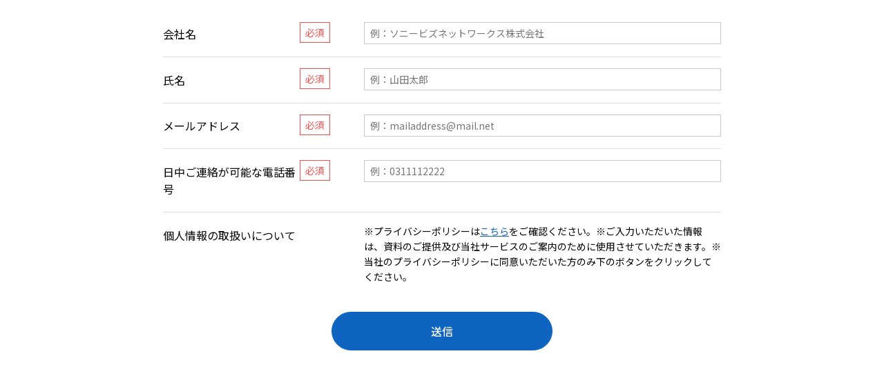

--- FILE ---
content_type: text/html; charset=utf-8
request_url: https://info.biz.nuro.jp/l/147101/2024-03-24/fphjd9
body_size: 10294
content:
<!DOCTYPE html>
<html lang="ja">
<head>
<!-- Google Tag Manager -->

<script>(function(w,d,s,l,i){w[l]=w[l]||[];w[l].push({'gtm.start':
new Date().getTime(),event:'gtm.js'});var f=d.getElementsByTagName(s)[0],
j=d.createElement(s),dl=l!='dataLayer'?'&l='+l:'';j.async=true;j.src=
'https://www.googletagmanager.com/gtm.js?id='+i+dl;f.parentNode.insertBefore(j,f);
})(window,document,'script','dataLayer','GTM-W278DB7');</script>

<!-- End Google Tag Manager -->

<!--<base href="https://biz.nuro.jp" >-->
<meta http-equiv="content-type" content="text/html; charset=UTF-8">
<meta name="description" content=""/>
<title></title>


<!-- webfont & css -->
<link rel="preconnect" href="https://fonts.googleapis.com">
<link rel="preconnect" href="https://fonts.gstatic.com" crossorigin>
<link rel="stylesheet" href="https://fonts.googleapis.com/css2?family=Noto+Sans+JP:wght@400;500;700&amp;display=swap">
<!-- <link rel="stylesheet" href="iframe_form.css"> -->

<style>
@charset "utf-8";

html {
  -ms-text-size-adjust: 100%;
  -webkit-text-size-adjust: 100%;
  line-height: 1.6;
  font-size: 16px;
}

/**
 * Remove default margin.
 */
body {
  margin: 0;
  padding: 1rem;
}

/* Forms
   ========================================================================== */
/**
 * Known limitation: by default, Chrome and Safari on OS X allow very limited
 * styling of `select`, unless a `border` property is set.
 */
/**
 * 1. Correct color not being inherited.
 *    Known issue: affects color of disabled elements.
 * 2. Correct font properties not being inherited.
 * 3. Address margins set differently in Firefox 4+, Safari, and Chrome.
 */
button,
input,
optgroup,
textarea {
  color: inherit;
  /* 1 */
  font: inherit;
  /* 2 */
  margin: 0;
  /* 3 */
}

/**
 * Address `overflow` set to `hidden` in IE 8/9/10/11.
 */
button {
  overflow: visible;
}

/**
 * Address inconsistent `text-transform` inheritance for `button` and `select`.
 * All other form control elements do not inherit `text-transform` values.
 * Correct `button` style inheritance in Firefox, IE 8/9/10/11, and Opera.
 * Correct `select` style inheritance in Firefox.
 */
button,
select {
  text-transform: none;
}

/**
 * 1. Avoid the WebKit bug in Android 4.0.* where (2) destroys native `audio`
 *    and `video` controls.
 * 2. Correct inability to style clickable `input` types in iOS.
 * 3. Improve usability and consistency of cursor style between image-type
 *    `input` and others.
 */
button,
html input[type="button"],
input[type="reset"],
input[type="submit"] {
  -webkit-appearance: button;
  /* 2 */
  cursor: pointer;
  /* 3 */
}

/**
 * Re-set default cursor for disabled elements.
 */
button[disabled],
html input[disabled] {
  cursor: default;
}

/**
 * Remove inner padding and border in Firefox 4+.
 */
button::-moz-focus-inner,
input::-moz-focus-inner {
  border: 0;
  padding: 0;
}

/**
 * Address Firefox 4+ setting `line-height` on `input` using `!important` in
 * the UA stylesheet.
 */
input {
  line-height: normal;
}

/**
 * It's recommended that you don't attempt to style these elements.
 * Firefox's implementation doesn't respect box-sizing, padding, or width.
 *
 * 1. Address box sizing set to `content-box` in IE 8/9/10.
 * 2. Remove excess padding in IE 8/9/10.
 */
input[type="checkbox"],
input[type="radio"] {
  box-sizing: border-box;
  /* 1 */
  padding: 0;
  /* 2 */
}

/**
 * Fix the cursor style for Chrome's increment/decrement buttons. For certain
 * `font-size` values of the `input`, it causes the cursor style of the
 * decrement button to change from `default` to `text`.
 */
input[type="number"]::-webkit-inner-spin-button,
input[type="number"]::-webkit-outer-spin-button {
  height: auto;
}

/**
 * 1. Address `appearance` set to `searchfield` in Safari and Chrome.
 * 2. Address `box-sizing` set to `border-box` in Safari and Chrome
 *    (include `-moz` to future-proof).
 */
input[type="search"] {
  -webkit-appearance: textfield;
  /* 1 */
  -moz-box-sizing: content-box;
  -webkit-box-sizing: content-box;
  /* 2 */
  box-sizing: content-box;
}

/**
 * Remove inner padding and search cancel button in Safari and Chrome on OS X.
 * Safari (but not Chrome) clips the cancel button when the search input has
 * padding (and `textfield` appearance).
 */
input[type="search"]::-webkit-search-cancel-button,
input[type="search"]::-webkit-search-decoration {
  -webkit-appearance: none;
}

/**
 * Define consistent border, margin, and padding.
 */
fieldset {
  border: 1px solid #c0c0c0;
  margin: 0 2px;
  padding: 0.35em 0.625em 0.75em;
}

/**
 * 1. Correct `color` not being inherited in IE 8/9/10/11.
 * 2. Remove padding so people aren't caught out if they zero out fieldsets.
 */
legend {
  border: 0;
  /* 1 */
  padding: 0;
  /* 2 */
}

/**
 * Remove default vertical scrollbar in IE 8/9/10/11.
 */
textarea {
  overflow: auto;
}

/**
 * Don't inherit the `font-weight` (applied by a rule above).
 * NOTE: the default cannot safely be changed in Chrome and Safari on OS X.
 */
optgroup {
  font-weight: bold;
}

/* Tables
   ========================================================================== */
/**
 * Remove most spacing between table cells.
 */
/* ==========================================================
  RESET
========================================================== */
body {
  font-size: 14px;
  
}
* {box-sizing: border-box;}
img {
  border: 0;
  /*background: url(./spacer.gif);*/
  /*width: 100%;*/
}

hr {
  display: none;
}

table {
  border-collapse: collapse;
  border-spacing: 0;
  width: 100%;
}

td,
th {
  padding: 0;
}

ul li,
ol li {
  list-style: none;
}

a{
    color: #6ca3d6;
}

a,
a:hover,
a:active,
a:visited {
  /* text-decoration: none; */
  color: #6ca3d6;
}

div, dl, dt, dd, ul, ol, li, h1, h2, h3, h4, h5, h6, p, form, th, td {
  margin: 0;
  padding: 0;
  border: 0;
}

ul, ol {
  list-style: none;
}

address, em, strong, caption {
  font-style: normal;
  font-weight: normal;
}

h1,
h2,
h3,
h4 {
  font-weight: normal;
}

p {
  display: block;
  -webkit-margin-before: 0;
  -webkit-margin-after: 0;
  -webkit-margin-start: 0;
  -webkit-margin-end: 0;
}

img {
  margin: 0;
  padding: 0;
  vertical-align: bottom;
}

article,
aside,
details,
figcaption,
figure,
footer,
header,
hgroup,
main,
nav,
section,
summary,
div,
p,
a,
ul,
li {
  box-sizing: border-box;
}

/* ===================================================================

▼ ページ全体で使うフォントを指定

=================================================================== */
body {
  font-family: "Noto Sans JP", "Yu Gothic", "游ゴシック体", YuGothic, sans-serif;
  font-size: 14px;
  max-width:840px;
  margin-left: auto;
  margin-right: auto;
}

a {
  color: #0e64be;
}


/* ==============================
 ▽ レイアウト
============================== */
.uq_fm_form_layout {
  width: 100%;
}
.uq_fm_form_layout .uq_fm_form_layout_row {
  display: flex;
  justify-content: space-between;
  border-top: 1px solid #e0e0e0;
}
.uq_fm_form_layout .uq_fm_form_layout_row:first-child {
  border-top: none;
}
@media (max-width: 750px) {
  .uq_fm_form_layout .uq_fm_form_layout_row {
    display: block;
    padding: 1rem 0;
  }
}

.uq_fm_form_layout .uq_fm_form_layout_left {
  font-size: 16px;
  width: 30%;
  min-width: 200px;
  padding: 1.3rem 2.5rem 1.25rem 0
}
.uq_fm_form_layout .uq_fm_form_layout_right {
  width: 64%;
  padding: 1rem 0;
}

@media (max-width: 750px) {
  .uq_fm_form_layout .uq_fm_form_layout_left {
    width: 100%;
    font-size: 16px;
    padding: 0 0 0.5rem 0;
  }
  .uq_fm_form_layout .uq_fm_form_layout_right {
    width: 100%;
    border-top: none;
    padding: 0;
  }
}

.uq_fm_form_layout .uq_fm_form_layout_left .uq_fm_form_layout_left_sub {
  font-size: 14px;
}

@media (max-width: 750px) {
  .uq_fm_form_layout .uq_fm_form_layout_left .uq_fm_form_layout_left_sub {
    font-size: 12px;
  }
}

.uq_fm_form_layout .uq_fm_form_layout_left.required {
  position: relative;
}
.uq_fm_form_layout .uq_fm_form_layout_left.required::after {
  font-size: 14px;
  content: '必須';
  display: inline-block;
  color: #fb4d4d;
  line-height: 1;
  border: 1px solid #fb4d4d;
  padding: 0.5em 0.5em;
  position: absolute;
  top: 1rem;
  right: 0;
}

@media (max-width: 750px) {
  .uq_fm_form_layout .uq_fm_form_layout_left.required::after {
    position: static;
    border-width: 1px;
    font-size: 12px;
    margin-left: 0.75rem;
  }
}

.uq_fm_form_layout_right.is_pararel {
  display: flex;
  justify-content: space-between;
}
.uq_fm_form_layout_right.is_pararel .uq_fm_form_layout_inner {
  width: 48%;
}
@media (max-width: 750px) {
  .uq_fm_form_layout_right.is_pararel {
    display: block;
  }
  .uq_fm_form_layout_right.is_pararel .uq_fm_form_layout_inner {
    width: 100%;
  }
  .uq_fm_form_layout_right.is_pararel .uq_fm_form_layout_inner + .uq_fm_form_layout_inner {
    margin-top: 1.0rem;
  }
}



/* 項目説明文
------------------------------ */
.uq_fm_form_layout .uq_fm_form_layout_right .description {
  display: block;
  margin-top: 0.3rem;
}
.uq_fm_form_layout .uq_fm_form_layout_right .description a {
  color: #0e64be;
  text-decoration: underline;
}
.uq_fm_form_layout .uq_fm_form_layout_right .description a:hover {
  color: #0e64be;
  text-decoration: none;
}

/* 指名入力欄のレイアウト(50%)
------------------------------ */
.uq_fm_inner_half, .uq_fm_inner_half__spFull {
  width: 100%;
  display: table;
}

.uq_fm_inner_half .uq_fm_inner_half_box, .uq_fm_inner_half__spFull .uq_fm_inner_half_box {
  width: 50%;
  display: table-cell;
  padding-right: 10px;
}

.uq_fm_inner_half .uq_fm_inner_half_box + .uq_fm_inner_half_box, .uq_fm_inner_half__spFull .uq_fm_inner_half_box + .uq_fm_inner_half_box {
  padding-right: 0;
  padding-left: 10px;
}

@media (max-width: 750px) {
  .uq_fm_inner_half__spFull {
    display: block;
  }
}

@media (max-width: 750px) {
  .uq_fm_inner_half__spFull .uq_fm_inner_half_box {
    width: 100%;
    display: block;
    padding-right: 0;
    padding-left: 0;
  }
}

@media (max-width: 750px) {
  .uq_fm_inner_half__spFull .uq_fm_inner_half_box + .uq_fm_inner_half_box {
    padding-left: 0;
    margin-top: 20px;
  }
}


/* ラベル付きのボックス
------------------------------ */
.uq_fm_form_inner_label {
  display: table;
  width: 100%;
}

@media (max-width: 750px) {
  .uq_fm_form_inner_label {
    display: block;
  }
}

.uq_fm_form_inner_label .uq_fm_form_inner_label_left, .uq_fm_form_inner_label .uq_fm_form_inner_label_left__short {
  display: table-cell;
  width: 8em;
}

@media (max-width: 750px) {
  .uq_fm_form_inner_label .uq_fm_form_inner_label_left, .uq_fm_form_inner_label .uq_fm_form_inner_label_left__short {
    display: block;
    width: 100%;
    font-size: 14px;
  }
}

.uq_fm_form_inner_label .uq_fm_form_inner_label_left__short {
  width: 2em;
}

.uq_fm_form_inner_label .uq_fm_form_inner_label_right {
  display: table-cell;
}

@media (max-width: 750px) {
  .uq_fm_form_inner_label .uq_fm_form_inner_label_right {
    width: 100%;
    display: block;
    margin-top: 10px;
  }
}


/* ボタン用のBOX
------------------------------ */
.uq_fm_btn_box {
  display: table;
  border-collapse: separate;
  width: 100%;
  max-width: 320px;
  margin: 1.5rem auto 0;
  position: relative;
}

.uq_fm_btn_box_col2::after {
  visibility: hidden;
  height: 0;
  display: block;
  font-size: 0;
  content: " ";
  clear: both;
}

.uq_fm_btn_box_col2 .uq_fm_btn_box_col2_left, .uq_fm_btn_box_col2 .uq_fm_btn_box_col2_right {
  width: 48%;
  float: left;
  text-align: right;
}

@media (max-width: 750px) {
  .uq_fm_btn_box_col2 .uq_fm_btn_box_col2_left, .uq_fm_btn_box_col2 .uq_fm_btn_box_col2_right {
    float: none;
    width: 100%;
    text-align: center;
  }
}

.uq_fm_btn_box_col2 .uq_fm_btn_box_col2_right {
  float: right;
  text-align: left;
}

@media (max-width: 750px) {
  .uq_fm_btn_box_col2 .uq_fm_btn_box_col2_right {
    margin-top: 20px;
    text-align: center;
  }
}

.uq_fm_btn_box__sending {
  display: none;
  position: absolute;
  top: 0;
  right: 0;
  bottom: 0;
  left: 0;
/*  background-color: #fff; */
}
.uq_fm_form_btn__message {
  text-align: center;
  font-size: 16px;
  font-weight: bold;
  text-align: center;
  vertical-align: middle;
  width: 100%;
  height: 3.5em;
  line-height: 3.5em;
  text-decoration: none!important;
  /*padding: 0.25rem 1.25em;*/
  background-color: #ccc;
  padding: 0;
  border-radius: 1.75em;
  position: relative;
}
.uq_fm_btn_box.is_sending .uq_fm_btn_box__sending{
  display: block;
}

/* ==============================
 ▽ フォームパーツ
============================== */
/* テキストボックス
------------------------------ */
.uq_fm_form_layout_right input:not([type="radio"]):not([type="checkbox"]),
.uq_fm_form_layout_right select,
.uq_fm_form_layout_right textarea {
  color: inherit;
  font: inherit;
  font-size: 14px;
  width: 100%;
  padding: 0.25rem 0.5rem;
  border: 1px solid #c9c9c9;
  background: #fff;
  overflow: hidden;
  vertical-align: middle;
  border-radius: 0;
}
.uq_fm_form_layout_right textarea {
  word-break: break-all;
  -webkit-appearance: none;
  height: 200px;
  resize: none;
}

@media (max-width: 750px) {
  .uq_fm_textbox {
    padding: 10px 5px;
    font-size: 14px;
  }
}

.uq_fm_textbox.is_error {
  border-color: #ff0000;
  background: #ffe5ea;
}

.uq_fm_textbox.is_error:focus {
  border-color: transparent;
}

.uq_fm_text_textAnnotation {
  font-size: 14px;
}

.uq_fm_text_textAnnotation::after {
  visibility: hidden;
  height: 0;
  display: block;
  font-size: 0;
  content: " ";
  clear: both;
}

.uq_fm_text_textAnnotation > ._left {
  width: 15px;
  float: left;
}

.uq_fm_text_textAnnotation > ._right {
  width: 100%;
  float: right;
  margin-left: -15px;
  padding-left: 15px;
}

/* セレクトボックス
------------------------------ */
.uq_fm_form_input.selectbox {
  display: -webkit-inline-box;
  display: -ms-inline-flexbox;
  display: inline-flex;
  width: 100%;
  position: relative;
  max-width: 100%;
  margin-top: 0;
}
.uq_fm_form_input.selectbox.state {
  width: 15rem;
}
.uq_fm_form_input.selectbox::before {
  content: "";
  width: 2em;
  position: absolute;
  right: 0;
  top: 0;
  bottom: 0;
  background-color: #0e64be;
  pointer-events: none;
  z-index: 2;
}
.uq_fm_form_input.selectbox::after {
  content: "";
  width: 0.4em;
  height: 0.4em;
  position: absolute;
  right: 0.75em;
  top: 0.75em;
  border-right: 2px solid #fff;
  border-bottom: 2px solid #fff;
  -webkit-transform: rotate(45deg);
  transform: rotate(45deg);
  pointer-events: none;
  z-index: 3;
}
.uq_fm_form_input.selectbox select {
  -webkit-appearance: none;
  -moz-appearance: none;
  appearance: none;
}
@media print, screen and (max-width: 750px) {
  .uq_fm_form_input.selectbox.state {
    width: 100%;
  }
}

/* ラジオボタン・チェックボックス共通
------------------------------ */
.uq_fm_form_input .value input[type="checkbox"] + label,
.uq_fm_form_input .value input[type="radio"] + label {
  margin-left: 0.5rem;
  cursor: pointer;
}


/* ラジオボタン
------------------------------ */
.radiobutton-list .value {
  display: block;
}
.radiobutton-list .value > span {
  display:  block;
}
.radiobutton-list .value > span:nth-of-type(n+2) {
  margin-top:  0.5rem;
}


/* チェックボックス
------------------------------ */
.checkbox-list .value {
  display: block;
}
.checkbox-list .value > span{
  display:  block;
}
.checkbox-list .value > span:nth-of-type(n+2) {
  margin-top:  0.5rem;
}


/* ボタン
------------------------------ */
.uq_fm_form_btn, .uq_fm_form_btn__enter, .uq_fm_form_btn__return {
  font: inherit;
  color: #fff;
  font-size: 16px;
  font-weight: 500;
  display: table-cell;
  text-align: center;
  vertical-align: middle;
  width: 100%;
  height: 3.5em;
  background-color: #0e64be;
  line-height: 1.4;
  text-decoration: none!important;
  padding: 0.25rem 1.25em;
  border: 1px solid #0e64be;
  border-radius: 1.75em;
  cursor: pointer;
  position: relative;
  letter-spacing: 0.01em;

  -webkit-transition: 0.3s;
  transition: 0.3s;
}
.uq_fm_form_btn::after, .uq_fm_form_btn__enter::after, .uq_fm_form_btn__return::after {
  content: '';
  display: block;
  width: 8px;
  height: 8px;
  position: absolute;
  top: 50%;
  margin-top: -4px;
  border-right: solid 1px #fff;
  border-bottom: solid 1px #fff;

  -webkit-transition: 0.3s;
  transition: 0.3s;
}
.uq_fm_form_btn__enter::after {
  transform: rotate(-45deg);
  -webkit-transform: rotate(-45deg);
  -moz-transform: rotate(-45deg);
  -ms-transform: rotate(-45deg);
  right: 20px;
}
.uq_fm_form_btn__return {
  /*color: #333333;*/
  background-color: #e9e9e9;
}
.uq_fm_form_btn__return::after {
  transform: rotate(135deg);
  -webkit-transform: rotate(135deg);
  -moz-transform: rotate(135deg);
  -ms-transform: rotate(135deg);
  left: 20px;
  border-color: #333333;
}

.uq_fm_form_btn:hover, .uq_fm_form_btn__enter:hover {
  color: #0e64be;
  background-color: #fff;
}
.uq_fm_form_btn:hover::after, .uq_fm_form_btn__enter:hover::after {
  border-color: #0e64be;
}


/* 数字のスピニングボタン削除
------------------------------ */
input[type="number"]::-webkit-outer-spin-button,
input[type="number"]::-webkit-inner-spin-button {
  -webkit-appearance: none;
  margin: 0;
}

input[type="number"] {
  -moz-appearance: textfield;
}

/* Google reCaptcha
------------------------------ */
.pd-captcha.hidden {
  display: none;
}
.pd-captcha.hidden + .uq_fm_form_layout_right {
  padding-top: 3.0em;
  width: 100%;
  text-align: center;
}
.pd-captcha.hidden + .uq_fm_form_layout_right .uq_fm_form_input {
  display: inline-block;
}

/* ==============================
 ▽ その他パーツ
============================== */

/* 個人情報取り扱い内 
------------------------------ */
.uq_fm_personal_title {
  font-size: 20px;
}

@media (max-width: 750px) {
  .uq_fm_personal_title {
    font-size: 16px;
  }
}


/* パーツ
------------------------------ */
.uq_fm_borderTop {
  border-top: solid 1px #cccccc;
}

/* テキスト
------------------------------ */
.uq_fm_text {
  font-size: 14px;
}

@media (max-width: 750px) {
  .uq_fm_text {
    font-size: 12px;
  }
}

.uq_fm_text_error {
  font-size: 14px;
  color: #ff0000;
}

/* 警告テキスト(赤字、赤背景、赤縁) */
.uq_fm_text_warning {
  color: #ff0033;
  background: #ffe5ea;
  border: solid 2px #ff0033;
  font-weight: bold;
  padding: 20px;
  font-size: 20px;
}

/* 利用規約・個人情報規約ボックス
------------------------------ */
.uq_fm_text_consent {
  font-size: 22px;
}

.uq_fm_personal_box {
  background-color: #fff;
  padding: 40px;
  font-size: 14px;
}

@media (max-width: 750px) {
  .uq_fm_personal_box {
    font-size: 12px;
    padding: 20px;
  }

  .uq_fm_personal_box .uq_fm_inner_half_box {
    width: 100%;
    display: block;
  }
}

/* SSL
------------------------------ */
.uq_fm_ssl {
  text-align: right;
}

.uq_fm_ssl .uq_fm_ssl_link {
  display: inline-block;
}

.uq_fm_ssl .uq_fm_ssl_link span {
  display: block;
  text-align: center;
  font-size: 14px;
}

.uq_fm_ssl .uq_fm_ssl_link span + span {
  margin-top: 5px;
}

/* キャッチのあるリンク
------------------------------ */
.mod_textLink::after {
  width: 6px;
  height: 6px;
  margin-top: -3px;
  top: 8px;
}

/* 背景がグレーのテキストボックス
------------------------------ */
.uq_fm_textboxGray {
  background: #e7e7e7;
  padding: 20px;
}


/* ==============================
 ▽ 個人情報同意のチェックボックス非表示
============================== */
.kojin.uq_fm_form_input,
.kojin input.text{
  display: none;
}
.kojin.uq_fm_form_input + .description {
  margin-top: 0;
}

.error.no-label{
  color: #f00;
  margin-top: 0.75em;
}
.errors {
  font-size: 16px;
  font-weight:  bold;
  color: #f00;
  padding: 0.5em;
  text-align: center;
}

/* ==============================
 ▽ 渡邉 追記｜日付選択　カレンダー
============================== */
.ui-datepicker{
    width:17em;
    padding:.2em .2em 0;
    display:none;
}
.ui-widget{
    font-family: Verdana,Arial,sans-serif;
    font-size: 13px;
}
.ui-widget-content{
    border:1px solid #aaa;
    background:#ffffff;
    color:#222222;
}
.ui-datepicker .ui-datepicker-header{
    position:relative;
    padding:.2em 0;
}
.ui-datepicker .ui-datepicker-prev, .ui-datepicker .ui-datepicker-next{
    position: absolute;
    top: 2px;
    width: 1.8em;
    height: 1.8em;
}
.ui-widget-header a{
    color: #222;
}
.ui-widget-header{
    border: 1px solid #aaa;
    background: #fff;
    color: #222;
    font-weight: bold;
}
.ui-datepicker .ui-datepicker-prev span, .ui-datepicker .ui-datepicker-next span{
    display: block;
    position: absolute;
    left: 50%;
    margin-left: -8px;
    top: 50%;
    margin-top: -8px;
}
.ui-icon{
    display:block;
    text-indent:-99999px;
    overflow:hidden;
    background-repeat:no-repeat;
    width:16px;
    height:16px;
    background-image:url(https://info.biz.nuro.jp/images/ui-icons_222222_256x240.png)
}
.ui-widget-content .ui-icon{
    background-image: url(https://info.biz.nuro.jp/images/ui-icons_222222_256x240.png);
}
.ui-widget-header .ui-icon{
    background-image: url(https://info.biz.nuro.jp/images/ui-icons_222222_256x240.png);
}
.ui-icon-circle-triangle-w{
    background-position: -80px -192px;
}
.ui-icon-circle-triangle-e{
    background-position: -48px -192px;
}
.ui-datepicker .ui-datepicker-prev,.ui-datepicker .ui-datepicker-next{
    position:absolute;
    top:2px;
    width:1.8em;
    height:1.8em;
}
.ui-datepicker .ui-datepicker-prev-hover,.ui-datepicker .ui-datepicker-next-hover{
    top:1px;
}
.ui-datepicker .ui-datepicker-prev{
    left:2px;
}
.ui-datepicker .ui-datepicker-next{
    right:2px;
}
.ui-datepicker .ui-datepicker-prev-hover{
    left:1px;
}
.ui-datepicker .ui-datepicker-next-hover{
    right:1px;
}
.ui-datepicker .ui-datepicker-prev span,.ui-datepicker .ui-datepicker-next span{
    display:block;
    position:absolute;
    left:50%;
    margin-left:-8px;
    top:50%;
    margin-top:-8px;
}
.ui-datepicker .ui-datepicker-title{
    margin:0 2.3em;
    line-height:1.8em;
    text-align:center;
}
.ui-datepicker .ui-datepicker-title select{
    font-size:1em;
    margin:1px 0;
}
.ui-datepicker select.ui-datepicker-month-year{
    width:100%;
}
.ui-datepicker select.ui-datepicker-month,.ui-datepicker select.ui-datepicker-year{
    width:49%;
}
.ui-datepicker table{
    width:100%;
    font-size:.9em;
    border-collapse:collapse;
    margin:0 0 .4em;
}
.ui-state-disabled, .ui-widget-content .ui-state-disabled, .ui-widget-header .ui-state-disabled{
    opacity: .35;
    filter: Alpha(Opacity=35);
    background-image: none;
}
.ui-datepicker th{
    padding:.7em .3em;
    text-align:center;
    font-weight:bold;
    border:0;
}
.ui-datepicker td{
    border:0;
    padding:1px;
}
.ui-datepicker td span,.ui-datepicker td a{
    display:block;
    padding:.2em;
    text-align:center;
    text-decoration:none;
}
.ui-state-default, .ui-widget-content .ui-state-default, .ui-widget-header .ui-state-default{
    border: 1px solid #d3d3d3;
    background: #e6e6e6;
    font-weight: normal;
    color: #555;
}
.ui-datepicker td span, .ui-datepicker td a{
    display: block;
    padding: .2em;
    text-align: center;
    text-decoration: none;
}
.ui-state-highlight, .ui-widget-content .ui-state-highlight, .ui-widget-header .ui-state-highlight{
    border: 1px solid #fcefa1;
    background: #fbf9ee;
    color: #363636;
}
.ui-datepicker .ui-datepicker-buttonpane{
    background-image:none;
    margin:.7em 0 0 0;
    padding:0 .2em;
    border-left:0;
    border-right:0;
    border-bottom:0;
}
.ui-datepicker .ui-datepicker-buttonpane button{
    float:right;
    margin:.5em .2em .4em;
    cursor:pointer;
    padding:.2em .6em .3em .6em;
    width:auto;
    overflow:visible;
}
.ui-datepicker .ui-datepicker-buttonpane button.ui-datepicker-current{
    float:left;
}
.ui-datepicker.ui-datepicker-multi{
    width:auto;
}
.ui-datepicker-multi .ui-datepicker-group{
    float:left;
}
.ui-datepicker-multi .ui-datepicker-group table{
    width:95%;
    margin:0 auto .4em;
}
.ui-datepicker-multi-2 .ui-datepicker-group{
    width:50%;
}
.ui-datepicker-multi-3 .ui-datepicker-group{
    width:33.3%;
}
.ui-datepicker-multi-4 .ui-datepicker-group{
    width:25%;
}
.ui-datepicker-multi .ui-datepicker-group-last .ui-datepicker-header{
    border-left-width:0;
}
.ui-datepicker-multi .ui-datepicker-group-middle .ui-datepicker-header{
    border-left-width:0;
}
.ui-datepicker-multi .ui-datepicker-buttonpane{
    clear:left;
}
.ui-datepicker-row-break{
    clear:both;
    width:100%;font-size:0;
}
.ui-datepicker-rtl{
    direction:rtl;
}
.ui-datepicker-rtl .ui-datepicker-prev{
    right:2px;
    left:auto;
}
.ui-datepicker-rtl .ui-datepicker-next{
    left:2px;
    right:auto;
}
.ui-datepicker-rtl .ui-datepicker-prev:hover{
    right:1px;
    left:auto;
}
.ui-datepicker-rtl .ui-datepicker-next:hover{
    left:1px;
    right:auto;
}
.ui-datepicker-rtl .ui-datepicker-buttonpane{
    clear:right;
}
.ui-datepicker-rtl .ui-datepicker-buttonpane button{
    float:left;
}
.ui-datepicker-rtl .ui-datepicker-buttonpane button.ui-datepicker-current{
    float:right;
}
.ui-datepicker-rtl .ui-datepicker-group{
    float:right;
}
.ui-datepicker-rtl .ui-datepicker-group-last .ui-datepicker-header{
    border-right-width:0;
    border-left-width:1px;
}
.ui-datepicker-rtl .ui-datepicker-group-middle .ui-datepicker-header{
    border-right-width:0;
    border-left-width:1px;
}
.ui-datepicker-cover{
    display:none;
    display:block;
    position:absolute;
    z-index:-1;
    filter:mask();
    top:-4px;
    left:-4px;
    width:200px;
    height:200px;
}
.dependentFieldSlave{
    display:none;
}

/* ==============================
 ▽ 渡邉 追記｜ローディング
============================== */
#loading{
  position: absolute;
  left: 45%;
  top: 30%;
}
#loading img{
  width: 60px;
}
#loading p{
  text-align: center;
  margin-top: 10px;
}
#loader-bg {
  position: fixed;
  width: 100%;
  height: 100%;
  top: 0px;
  left: 0px;
  background: #FFF;
  z-index: 1000;
}
#main-contents{
  text-align: center;
  /* margin-top: 20%; */
}

/*form.form p label { color: #000000; }*/
.uq_fm_form_layout_right .date {max-width: 10rem;}
.uq_fm_lead {
  font-size: 14px;
}
</style>
<!-- webfont & css -->

<script type="text/javascript" src="https://info.biz.nuro.jp/js/piUtils.js?ver=2021-09-20"></script><script type="text/javascript">
piAId = '148101';
piCId = '355951';
piHostname = 'info.biz.nuro.jp';
if(!window['pi']) { window['pi'] = {}; } pi = window['pi']; if(!pi['tracker']) { pi['tracker'] = {}; } pi.tracker.pi_form = true;
(function() {
	function async_load(){
		var s = document.createElement('script'); s.type = 'text/javascript';
		s.src = ('https:' == document.location.protocol ? 'https://' : 'http://') + piHostname + '/pd.js';
		var c = document.getElementsByTagName('script')[0]; c.parentNode.insertBefore(s, c);
	}
	if(window.attachEvent) { window.attachEvent('onload', async_load); }
	else { window.addEventListener('load', async_load, false); }
})();
</script></head>
<body>
<!-- Google Tag Manager (noscript) -->

<noscript><iframe src="https://www.googletagmanager.com/ns.html?id=GTM-W278DB7"
height="0" width="0" style="display:none;visibility:hidden"></iframe></noscript>

<!-- End Google Tag Manager (noscript) -->

<form accept-charset="UTF-8" method="post" action="https://info.biz.nuro.jp/l/147101/2024-03-24/fphjd9" class="form" id="pardot-form">

<style type="text/css">
form.form p label { color: #000000; }
</style>





	
		

		<ul class="uq_fm_form_layout">

		
			<li class="uq_fm_form_layout_row">
				<div class="uq_fm_form_layout_left has-placeholder company company pd-text required    ">
					
					会社名
					
				</div>

				<div class="uq_fm_form_layout_right has-placeholder company company">
					<div class="uq_fm_form_layout_inner has-placeholder company company">
						<div class="uq_fm_form_input has-placeholder company company  ">
						<input type="text" name="147101_222407pi_147101_222407" id="147101_222407pi_147101_222407" value="" class="text" size="30" maxlength="255" onchange="" onfocus="" />
						</div>

						


						<div id="error_for_147101_222407pi_147101_222407" style="display:none"></div>
						
					</div>
				</div>
			</li>
		
			<li class="uq_fm_form_layout_row">
				<div class="uq_fm_form_layout_left has-placeholder last_name last_name pd-text required    ">
					
					氏名
					
				</div>

				<div class="uq_fm_form_layout_right has-placeholder last_name last_name">
					<div class="uq_fm_form_layout_inner has-placeholder last_name last_name">
						<div class="uq_fm_form_input has-placeholder last_name last_name  ">
						<input type="text" name="147101_222410pi_147101_222410" id="147101_222410pi_147101_222410" value="" class="text" size="30" maxlength="80" onchange="" onfocus="" />
						</div>

						


						<div id="error_for_147101_222410pi_147101_222410" style="display:none"></div>
						
					</div>
				</div>
			</li>
		
			<li class="uq_fm_form_layout_row">
				<div class="uq_fm_form_layout_left has-placeholder email email pd-text required    ">
					
					メールアドレス
					
				</div>

				<div class="uq_fm_form_layout_right has-placeholder email email">
					<div class="uq_fm_form_layout_inner has-placeholder email email">
						<div class="uq_fm_form_input has-placeholder email email  ">
						<input type="text" name="147101_222413pi_147101_222413" id="147101_222413pi_147101_222413" value="" class="text" size="30" maxlength="255" onchange="" onfocus="" />
						</div>

						


						<div id="error_for_147101_222413pi_147101_222413" style="display:none"></div>
						
					</div>
				</div>
			</li>
		
			<li class="uq_fm_form_layout_row">
				<div class="uq_fm_form_layout_left has-placeholder phone phone pd-text required    ">
					
					日中ご連絡が可能な電話番号
					
				</div>

				<div class="uq_fm_form_layout_right has-placeholder phone phone">
					<div class="uq_fm_form_layout_inner has-placeholder phone phone">
						<div class="uq_fm_form_input has-placeholder phone phone  ">
						<input type="text" name="147101_222416pi_147101_222416" id="147101_222416pi_147101_222416" value="" class="text" size="30" maxlength="40" onchange="" onfocus="" />
						</div>

						


						<div id="error_for_147101_222416pi_147101_222416" style="display:none"></div>
						
					</div>
				</div>
			</li>
		
			<li class="uq_fm_form_layout_row">
				<div class="uq_fm_form_layout_left kojin kojinjoho pd-text     ">
					
					個人情報の取扱いについて
					
				</div>

				<div class="uq_fm_form_layout_right kojin kojinjoho">
					<div class="uq_fm_form_layout_inner kojin kojinjoho">
						<div class="uq_fm_form_input kojin kojinjoho  ">
						<input type="text" name="147101_222419pi_147101_222419" id="147101_222419pi_147101_222419" value="" class="text" size="30" maxlength="65535" onchange="" onfocus="" />
						</div>

						
						<p class="description">※プライバシーポリシーは<a href="https://sonybn.co.jp/privacy_policy/" target="_blank">こちら</a>をご確認ください。※ご入力いただいた情報は、資料のご提供及び当社サービスのご案内のために使用させていただきます。※当社のプライバシーポリシーに同意いただいた方のみ下のボタンをクリックしてください。​</p>
						


						<div id="error_for_147101_222419pi_147101_222419" style="display:none"></div>
						
					</div>
				</div>
			</li>
		

		</ul>

		
	<p style="position:absolute; width:190px; left:-9999px; top: -9999px;visibility:hidden;">
		<label for="pi_extra_field">Comments</label>
		<input type="text" name="pi_extra_field" id="pi_extra_field"/>
	</p>
		

		<!-- forces IE5-8 to correctly submit UTF8 content  -->
		<input name="_utf8" type="hidden" value="&#9731;" />

		

		<!-- ▽ ▽ btn ▽ ▽ -->
		<div class="uq_fm_btn_box">
			<input class="uq_fm_form_btn__enter" type="submit" accesskey="s" value="送信" />
			<div class="uq_fm_btn_box__sending"><p class="uq_fm_form_btn__message">送信中</p></div>
		</div>
		<!-- △ △ btn △ △ -->

	



<script type="text/javascript">
//<![CDATA[

	var anchors = document.getElementsByTagName("a");
	for (var i=0; i<anchors.length; i++) {
		var anchor = anchors[i];
		if(anchor.getAttribute("href")&&!anchor.getAttribute("target")) {
			anchor.target = "_top";
		}
	}
		
//]]>
</script>
<input type="hidden" name="hiddenDependentFields" id="hiddenDependentFields" value="" /></form>
<script type="text/javascript">(function(){ pardot.$(document).ready(function(){ (function() {
	var $ = window.pardot.$;
	window.pardot.FormDependencyMap = [];

	$('.form-field-primary input, .form-field-primary select').each(function(index, input) {
		$(input).on('change', window.piAjax.checkForDependentField);
		window.piAjax.checkForDependentField.call(input);
	});
})(); });})();</script>

<script src="https://code.jquery.com/jquery-3.6.0.min.js" integrity="sha256-/xUj+3OJU5yExlq6GSYGSHk7tPXikynS7ogEvDej/m4=" crossorigin="anonymous"></script>
<script src="//jpostal-1006.appspot.com/jquery.jpostal.js"></script>

<script src="https://biz.nuro.jp/assets/api/email-checker.php"></script>
<script>
(function($) {
  // Jpostal Settings
  var $zipcode = $('.uq_fm_form_input.zip > input');
  var $prefecture = $('.uq_fm_form_input.state > select');
  var $city = $('.uq_fm_form_input.city > input');
  var $address = $('.uq_fm_form_input.address_one > input');

  if ($zipcode.length && $prefecture.length) {
    var zipcode_id = $zipcode.attr('id');
    var prefecture_id = $prefecture.attr('id');

    if ($city.length) {
      var city_id = $city.attr('id');
      // prefecture & city & address
      if ($address.length) {
        var address_id = $address.attr('id');
        $('#'+zipcode_id).jpostal(JSON.parse('{"postcode":["#'+zipcode_id+'"],"address":{"#'+prefecture_id+'":"%3","#' + city_id + '":"%4","#' + address_id + '":"%5"}}'));
      // prefecture & city only
      } else {
        $('#'+zipcode_id).jpostal(JSON.parse('{"postcode":["#'+zipcode_id+'"],"address":{"#'+prefecture_id+'":"%3","#' + city_id + '":"%4%5"}}'));
      }
    // prefecture only
    } else {
      $('#'+zipcode_id).jpostal(JSON.parse('{"postcode":["#'+zipcode_id+'"],"address":{"#'+prefecture_id+'":"%3"}}'));
    }
  }

  // PlaceHolder
  $('.has-placeholder.company > input').attr('placeholder', '例：ソニービズネットワークス株式会社');
  $('.has-placeholder.department > input').attr('placeholder', '例：情報システム部');
  $('.has-placeholder.email > input').attr('placeholder', '例：mailaddress@mail.net');
  $('.has-placeholder.phone > input').attr('placeholder', '例：0311112222');
  $('.has-placeholder.fax > input').attr('placeholder','例：0000000000');

  $('.has-placeholder.zip > input').attr('placeholder','0000000');
  $('.has-placeholder.city > input').attr('placeholder','市区町村郡');
  $('.has-placeholder.address_one > input').attr('placeholder','町名・番地');
  $('.has-placeholder.address_two > input').attr('placeholder','ビル名・マンション名');

  // 姓名、姓名（カナ）は、姓と名が分割されているか、1つかで設定値を制御
  var $placeholder_name1 = $('.has-placeholder.last_name input');
  var $placeholder_name2 = $('.has-placeholder.first_name input');
  var $placeholder_kana1 = $('.has-placeholder.last_kana input');
  var $placeholder_kana2 = $('.has-placeholder.first_kana input');
  if ($placeholder_name1.length == 1) {
    if ($placeholder_name2.length == 1) {
      $placeholder_name1.attr('placeholder', '例：山田');
      $placeholder_name2.attr('placeholder', '例：太郎');
    } else {
      $placeholder_name1.attr('placeholder', '例：山田太郎');
    }
  }
  if ($placeholder_kana1.length == 1) {
    if ($placeholder_kana2.length == 1) {
      $placeholder_kana1.attr('placeholder', '例：ヤマダ');
      $placeholder_kana2.attr('placeholder', '例：タロウ');
    } else {
      $placeholder_kana1.attr('placeholder', '例：ヤマダタロウ');
    }
  }
  // Move Input Method（項目を横並びにする）
  var $group_name1 = $('.uq_fm_form_layout_inner.form-group-name.last_name');
  var $group_name2 = $('.uq_fm_form_layout_inner.form-group-name.first_name');
  var $group_name_kana1 = $('.uq_fm_form_layout_inner.form-group-name-kana.last_kana');
  var $group_name_kana2 = $('.uq_fm_form_layout_inner.form-group-name-kana.first_kana');
  if (($group_name1.length == 1) && ($group_name2.length == 1)) {
    console.log('do name');
    $('.uq_fm_form_layout_right.form-group-name.last_name').append($group_name2);
    $('.uq_fm_form_layout_right.form-group-name.last_name').addClass('is_pararel');
    $('.uq_fm_form_layout_right.form-group-name.first_name').parent().remove();
  }
  if (($group_name_kana1.length == 1) && ($group_name_kana2.length == 1)) {
    console.log('do name kana');
    $('.uq_fm_form_layout_right.form-group-name-kana.last_kana').append($group_name_kana2);
    $('.uq_fm_form_layout_right.form-group-name-kana.last_kana').addClass('is_pararel');
    $('.uq_fm_form_layout_right.form-group-name-kana.first_kana').parent().remove();
  }

  // 送信ボタンclick時の制御
  $submitButton = $('.uq_fm_form_btn__enter');
  // $('.uq_fm_form_btn__enter').on('click', function() {
  //   var $btn = $(this);
  //   var $wrapper = $btn.parent();
  //   $wrapper.addClass('is_sending');
  // });

  // [START] メールアドレスのblacklistチェック
  $('#pardot-form').on('submit', function(e) {
    var $email = $('form .email input');

    var email = $email.val() + '';
    email = email.trim();
    var field_id = $email.attr('id');
    var $error   = $('#error_for_' + field_id);

    var is_invalid = false;
    var checktype  = '';
    var checklist  = null;
    if (email) {
      if (!EmailChecker.check(email)) {
        is_invalid = true;
      }
    }
    // エラーの場合
    if (is_invalid) {
      var error_msg = '入力いただいたメールアドレスは使用できません。';
      $error.html(error_msg).addClass('error no-label').show();


      //リンク先までの距離を取得
      var position = $email.offset().top - 50;
      //スムーススクロール
      $("html, body").animate({scrollTop:position}, 200, "swing");

      return false;
    } else {
      $error.html('').hide();
    }

    // 送信ボタンの制御
    var $wrapper = $submitButton.parent();
    $wrapper.addClass('is_sending');
  });
  // [END] メールアドレスのblacklistチェック

})(jQuery);

// 親ページのiframeの高さを調整するための処理
window.addEventListener("load", postSizeInit, false);
window.addEventListener("resize", postSizeResize, false);
var _postsize_interval = 0;
// 高さ取得
function postSize() {
  var target = parent.postMessage ? parent : (parent.document.postMessage ? parent.document : undefined);
  if (typeof target != "undefined" && document.documentElement.offsetHeight)
  var j = {"execFlg":"autoHeight", "height":document.documentElement.offsetHeight};
  target.postMessage(j, "*");
}
// resize時
function postSizeResize(e) {
  if (_postsize_interval) {
    clearTimeout(_postsize_interval);
  }
  _postsize_interval = setTimeout(function() {
    postSize();
  }, 100);
}
// load時
function postSizeInit(e){
  setTimeout(function() {
    postSize();
  }, 0);
}
</script>

</body>
</html>

--- FILE ---
content_type: application/x-javascript
request_url: https://biz.nuro.jp/assets/api/email-checker.php
body_size: 88746
content:
var EmailChecker = {};
EmailChecker.TOKEN  = 'Yb03Hek)_X7P';
EmailChecker.SECRET = 'JZd$=7Zwx1Vr';
EmailChecker.BLACK_LIST = {"domain":["0e9f5e9c6aac8f1e968d3b5554b9796f186231f6","3d3e02d6dd2ec6df5b9bbd77acb764f0f48d1e5f","86af70d502955545448b7d50efca60194d32d885","137ce5cc7b25f464b22bcd3c3b7440176f6fb02e","ce2801e069fe6da440a834634f896f90ff2455c9","c969cf6ace472fa6a6d1a49687e088ab10e9f7bc","29a58fee6c56a91b97029da5690d3caa619d505a","ad2238d7d12f8e8d305cbe88685adb1a8e9042e9","b3b97dd453d0dbed6dab29ec1111c36481774a65","dca9900bce28dd2956e0d0e6f7065929982afc2e","3aab947a2746d228fb9033d1072bfa9a8e30b310","ef616f2c42f34ccfc0363750fc97f21ed1e76587","e014f519b44bea5570796b0bd258e6b4aee063c3","71aed9debb79d3436e2b254563159626a37e980c","7f0db8d0ee39280c25e5066e5eed62158bd69313","97382d7f227f57450fc0f21f66dd9a9b525dbfd5","6931cb53ffae7a2e5422402bae70ed864b31cc2e","715d5a5a67d5dc5c9584624ebe13ec53ad052eec","da2ad79f28fc4afa2995e7522c7f51271272c94c","999e73e17942181ab1d993f9df44ff1ae02c5032","e6dad9360a1f8e81f3eaf8a1a66648901fd3e14b","0c616d5e4405a38f208a4e3352f4f1a6d1012c6c","09d41c3d162906926b38f409e7f503de9d487382","3c8584e340fcf178144e8b390ea356ed6c05df35","77b90f11e75685110aa2457fba19eef1fc6c6573","221fb46d444df3e860063d8bc3fe90c4988d5aa5","e2bf0d9a9225dbb1543ef0cf92ed0955ccd4c3c8","77d3685fd366a26f2a9c65c21e38a45ebe1601dd","1ab67e1948dfad7263724b7535bd8e25503d3a38","0a9baf1ddafe642682b29be4fd4d8597e595d2f4","bb8b1eb6f528d580fb28c494463bffee10ce7ed6","aae7ae6d0130665efbe66a3daff3b1ffaaa06e13","8f35ebc18e5a92b60e2d078bafa190d8abfe118a","65d79644bce73a5960e86e4cad1feaa8664e3d40","2bf0abbe3a1b441510a364415c17645104e1aa45","53c0818201f3df30afbb9ae0c8485328db1c8be2","6b4f508f1c2b7f338763dded170983f9a261007a","837141650f611919545ba71e599b31127cff5f28","2c09238a71723ca13be597af20e6f4695173e951","aac7513ea04987ece634fc464a2f44ba19de664a","163ebd54391164ca7d2d9ec6e262e92f598f27ce","63f7070a77c076714f919173a4812a58b854c8c0","269729e45265d668a733b3e495c9fc8b21638ed8","2461e4db8f21024fd7dcf11e1ac3a501d93c5d4b","90691df206b9259cf587502fc7a8f9bf50ac8375","cbb7962c86f67a074ef2b94dfc20a6a5bead0122","50b0343a2b25758f7bd71015733582f5bf372e7d","2e1579ac4469f203eccad4bb13e5ba6aca785383","b03916389509fbc31510c517fe70959e896174ac","c259a8ee7aeab691104ed721e64424f2ec23a25d","91a35aa77efca2eff6e1693d22d267e71c7fa594","92d4dec43b0ebc4dff72f01521ef4ce5dce03f8f","a155f4aa6aeb13587de4f116f5c20509cfba0125","0d120a533b41dc6820d33dcb59ad8d3af1cf11c9","a408cc9632fd38634d8889daf95f9596384834e3","298dd504668ccea4c03ced2fd632ba73e6a7a81c","60687dd74c264c234b5d73fcb831864de46e473a","7b150e9ee631af08ecb1f591fcc691bee3d8761a","778233b767ef8143dafa9c578add7aca514f3847","5cae33113bc1d76f2d5b2b66dd1c66903db20338","9b1407f3fa1921c4f2b2157778ca922a51410639","cca85cec5fddafccc69095dd56f57b0e957f8662","9e8026cd94f0eba0a2d7c5f6b76f61918cdc1412","8eded588dca46af32479f75e3f01618f71bf7c1d","7f4d20938d4620bfb830915ea7b497c094046c5e","74bdfde8cae63f755de08fd4d54d430682a65bd9","b8c96e9054777e482b94dd212bc43fb6950dfda6","c094ce20c78017f0f3bc56b3c33042bc99af2469","55bbc947bdc8c1e1057ae5840538e8247e216dfe","35c4fee78aa50f757a6d9a2d41ca108214e0a8d4","9b0865e166d1fc680c3161dfee0ca41ab628cc75","48693e04499d072844eb6bd4d45e1908ad8e246c","89fca647b9d594f73144402ef5463affeeba27e6","984acecf86ea51a704b1fc55f08bdf87ecbb804e","ba71699b2906cf7b2c3423d1b7d14b9f5bd7b26c","be3d15df6ae63f147b5416b92606a462728669ba","9ea50fe07c524990c5de03d721881b0e61c504b6","fc3adc17f0d42b42e3a2e827cde899e411cc9f80","976572ec8ec61dd76b217ff2a4bfbf4e38c6b946","338c25172bc669c7cfc718ec3915a0977d6735e9","b2bc41eeaf23c947ff5a0abedf63859ededd9e83","6095f6911948e4031f9704f4b86f6041348783ae","cfbc56bd8da5dc0a0d6edab7f4267afc2572753f","16bd740fd94fd372317bc88d3718a33cc9c6bda7","d4bb63d32f5f94cc4b31adfc1321effd0a384a46","2eb543659f311e45593e0098ea4208171766f0e9","e5c4fe7571c658ea0f61a1b33d521a50ac4a6212","c8c692421bbbc238b7c8a28076338acb5aa30442","e70bc703d9fee397533e1ceb82b6dc340e989f0c","af4ae2ea4bc6c423613c59d7f731ba9694909921","17d774fe2e18bb7a30ed9b5f58356684495ede4d","2b685c43d718352bb695a737515d40d54af2ff04","fa08c8c81894e393aacb880dd74537f28f5494aa","27b626b26bd0944b9bf65849bc2c2446b3d0f801","7ed1c66cce19485370cfb98773163921ae2a9c24","f563614cb1e0ffe2a34c406f93247619ac254619","2ff955d3d54f65cd84f82f8dc4d3ef18565f45fe","d586ab5bc64250b0df3e031f4ce885c45a651606","7588aa87d4ce47527e88162127d9a9180baf8441","91c906ae1eb67bbb5e85416c5e1be153766f5617","f86b5bc002c2900622550d2383dc58dbc80a46a8","f937d789fe4d9a9ff5567b5d97d9e223f7925f7b","a92386af50cabbe0079eaee15b652d14ff3f1e84","95ea11a16c095cc9e2362f103096b14a66fb0db1","6a78fe1baf357a19c06e103b04f7ca54fcd129b0","8658e1c2f69d6f858d614d4c22c75d52b67e4d1e","b28ef3d0ab46b348a8ac86394bc0a234f85625c5","f20b55f697ae41239f45a0e2ddebaa7dc1e1589e","b94265982014aa5955ea23b70a18ef4aebe63bae","a76670e26ecab887e602b42e94c26cf451b0238b","df59fa16f2b37c41d685fc72cf859808503502f8","a2ebe2aebed93bb871c8141619b91edb976de887","4e21e36c52c10a3c78bab2000a8ea11e76f86e14","bf4fb4308581ff195b98d2c0fcd6a39fe22311a5","3958eea9cf3afe74829c76ee55c795e8232384f6","495cdff7b714e83760d03a65da4ee9f78189f147","8379d43a1c82007c29bd6777a816ef0c5f567a05","32de87135266ead15c3877cdb1cf81212cdcb996","eeccf44c7f2dcecc13aae0f7cb9e461b1bd65ddb","e36198954669e8ed7c91835e80d5c75e584edc97","75947e5aa1b4c092efab4c9b800e40327367d257","5c2caabab50192d1a55c2ea88b7ec3208ab3b388","59a411d5c8ffd8d9deae0669662ac4bbb4f94c52","56d46c7ec7ca47f44326e1ef4d1329e79358ba2d","50e82beda664a7e71562e7d267ab8dff3f02fb63","26f5e5b3b75ab80160b67cc2ce7f53ea68368aaf","07ed1ab9482ea7fb494c1e3732ea5780c9d52d17","cb71b72afcc77ac201bf5033ab07e24cb06dca1c","f5644637e154cf3a9d887b3868e8335c718b3933","b114fa0a6c07f1ba13d7fdfd4cbd8b7939252689","690f9de4714679934218b7518ad0ec3a32b64a96","97578f44263b83b2b016d67b3ad8930f64e5f233","efc749708449e66670723910799b348b7777be70","7e9b06f765b193380accfe9f0e349b7d93fbc674","fd0c2b6aca3b09772039216b0f9ac5319aa0b827","b128fbe0c03a0149d81bb83ab77796fd44da1068","5c6b8d263287c3a2b378a49b8e1872ba24e31292","1d85f8f51a8fd6642be0fa7914a3efd486e5616a","05f8b6ad657e7c26761aaf992558ec1830a8d593","5591c53f302eb0c8d8ac2b45501cd35275de71aa","31f3ab00e73af50d6002d93a0cacf062342f9baf","eae0aa6e7f4faa6909f89b02e8eeebe35f82eba7","95307418720c99bfbe8b57497d76e529608eb302","6834d05cb74bf8a82112e8d91f746d29953a4597","380769558621d4a3eb805a4793d5ff97a0fa02f7","3fa3d857eb05910a8c1f48a087cca04c1ba3db17","41caef712798df7842b577d5f8da0575eac8754e","d758cb41fad02f2ec891d2dfbb2279fc8c6cf67b","9f519caecc723b5d6433c6aac8e1322e7717215d","5bb2e5a3eac1310b52862a9819869b0485b839e2","0194c45c04cd0a356a9df006feefce96ac2f43c2","d2cbc6c2df69e9d660c08fe19ae1c231e9dbb0d5","4a2c8df0155d3e2eb5c9f1aadda99daad15ec6a5","c2e0f16d8fbb7aeeb6b7c09f5552f46c3a789e3b","2bcee9648c8e2ce6daa5b87b2375e51300e49b69","9422c22604fd0147dc10b6f065fb6ccc03821747","0cf7be97ef7dd3400568c45ac1596ed0f516b251","24023b840f5b2066646bcb89bf507435670943a1","c113798d25c5c64f5c7d969c4676a332e39859dc","d9432ae4cc01e4a6dcc43dc2c2fb53993325e61f","4059160379f2dc80fa36630dad419fd20d03422a","83377d463eac57d939f3c93188e3fa36a80eceef","f41a2cd6bd324f0bf2cfffdce51ae862db2a158a","40fcde8a5047cac3e272a45d13ad204b7806d13f","3723051e382dc0c150c770c877eed0ac6d2b2bec","03d318fffc27ac01433acd059ce93bf45d55cb59","dabcf7ee742a939c638e826b128ed5902448c4d8","7c77753d3d18ca59f12cce535492fcfdeaf394c3","fd89f62d91248ed3ca5d719fababa885999f4b63","2b3f44ffdcefda341d398cbd1848491313f36d67","89161669f9811650e0b99634251736fa983ef54a","7d065e263f2df28c64e012d0b4f02689634cb194","a04ea26e6fc4cb35281db6f64e90663004bc77ca","a789e9519578799c3b9832569a01b764f72ddc75","5c9c89fb84d400fc5e6cdae7ec181c7e39384329","d3ebe1033f4ee0047c078258468ce9ee9dc80fdb","e94050416485bf8cefdf8409296a171d8e1f7cc6","47c283b46bad64dda1ccb13e4a0a29d4e9c1c2dd","847f6aa736cfdc49787cebeb02b3e084c94f3c19","1251003b62093ae79a6847b8e34ad1d6ca57fdc4","37cca182dc9d9c3a119acd9e4ad2df7671511deb","dd4580712b8cb5db11918ea600c99be3a78b88a0","aef0691e2e8b5e9a305d06c8c6294847c0439909","c395fb48499bdb9aa18c9bd894828e16cd8a557c","cb1da7312ed242f88fe27d1859502bc06eac3615","1ba3ef0ae3e3ba127c8d895a83b18a13341ea1c7","7b1f8ae95344e783039966b8940eff20c6ed6900","310d929d4f010b2e6b28c4927a8e383c7c0bf29d","ca88cd9d01410c138b607767a99187717c361de4","e9e6b1f7843692a93db4e58a822d098fe31becb2","0ce4b2373ce281be0d81a5924d34a1f263062bc2","20e5e55470e775e37d5055f5fe2232b78e9e3fe0","9315bf617129735b03516b9251600ec54a8cd800","9d27b4c10963d14074ed013b2ad77f8cb002e9d7","5fedc390cc6e89b6662ee69a4eaaec460c0ac46f","dc02e2be9a5fe99cb8b244efb91b5fd366a5a170","a3e2d76d61006b18ae8434b11953388d1dfbe1ab","70e693a82a1d5e0ee54b512e2c37ba6363a865cc","0337e8180c80431bd53422e19bc98dad816b066d","aabbf790916ebb5be3cd020cac63cd1698c60afa","27cf5d51bc26c7a53ce3281a125cab51a7381e8b","60d49b0b41b918c8f55490b1ed05baee9ebb0ec5","88874816c54bae32b59613601bec3309eed29dad","56f956ebf399b33e4ba52f03c7ec511704d31178","a858d0341c04e47bf00346881ab7431871190d34","b746f95676e1fd27bc7f8d1f70e0610c831bc29f","5ba5515ed2a2d8a57c96599f09ceb24f2d82391e","1cf498027a0a27346e96e1630480c9cfd88ec49e","05b75129e1a03361a7b99c587e38b9c2b52e15a3","11c226cc2643226e3fecfddd16b121a773d6829e","d58cc09387ddab301e5dd22eb29a8a9362b6edc6","4829eb6ae3b6c01cfd6d5e1548db63950276bdd2","818022ae96a4dd31112bd9badd0d75e37cd4eb45","a1c21dd8cca3ab483d2540cb057ee4dad4dc7a62","a300fb9f9368b90b0e568b7f1edf2b7b80ffde10","192101a053ea2195dc3d8093c6fccc78466578c6","d1755e3d4e6be39e2b87d794dc12e85228c858db","57ba353038ec9c6d9949032dcc1689655b45af34","18c952347edb48dec62ac13eed4b16df6c999519","634d3c35dd13fe44353f4acdfef70b83a7eefd73","f9d856c58b71ef788ba74e2a92081daecb80691c","5a6de5c6cd392ff10379ccb50ca061512579f53d","814709e939d83d79be980dacfe1954185a6b3bd5","c802810d86a11cb34309b230d71a60f8a299fb1e","e683ee829ad91b0efd318b8247e3297bf11d7e2b","7ab0951c1b41edd8cd4f98942054f337c47103ab","ce5845ac9bf8511aba2020f6a99eae6e592c78e6","3af310bb9572d2210386fecf27c21fd43cdf2b94","2968628711a50b9bbb423221a28c8c486929c2ea","ca0dbc12858bc72a3fed128dc6d0d0dc74af4644","0b39e450e6453bfc36ed56fd674abfcf79f0bfaa","d6f1286fdac3f71bc1d5ff661cff496edaf980c9","131b1292b576ce7ae88eccbae91a4ad212334a4f","a84fa321335c87076ac97c2753f7bcf4e0de511b","139d4ee584b13b20e4f3a60f359314ac9d92f199","1bb4b119f1aa00e1e3804bc1a398bd81f0743e90","94173fd1c7761ca6c9cce4003cf68ddb09ae0365","0455a63e645b3d761d5e3408e6f6370289151dff","b85fbf8c1d5fcaf00e932c690594a0e951fd828a","274a22e410d2e7286069698a4fb78650c69531c5","11d05683c132e4fdb236ef6630ede6aef09e9619","1c0b1c74582e79c0fd5f259691233b24d2c954f0","5a01f69a446520885a99c204cd8d9f48c12f6ada","05eadd1ce11a562675c5b21ff371e967ab1f8b44","b6024b4d58128ab960011371e05bb5fefde3fbf9","853724611468330031db7cd507e54ed313d4949a","e12ed591de589816a57de3e3db770680eeba70ba","3f537b90f34f479bae21713045e775329a5b128b","18225201638c3e3fe0bff5fc113d0598e770bc6b","29709ceaacec544dc2bef32cee718b704dacc248","c6ee4e101ce28b8131b69b7a24b8f1c3f2afd7dc","f50276b596492d00df85658eed3098f92fe24a23","3cf4dcfad72f9d98fa5b1cdd1863c95b615dde43","e21b0642ecfd67f4ff88bcac27ee706fbc7feb5f","2edab6aa1151948cd08aac4670fbe2daf94bd823","403f69babf6151a720b3d0480f101154bcb87f75","93f118e4f842bab4b1ade81b1f6205f83f26aa57","1521320d8381f5a8255d5012e80d74ccd4db23f9","c74b6088831ee4da59f609fb2cdc629ac6398b30","882c7381db3eb268b1baaa3d8ae651b563edb673","95dbf27c2a83574359d1cecc44d1455cd7e7462f","e23de3cba09067b44267d76be4510e18cd720454","c7c8313f9ac92bffd75398e559d7c7542b20ece9","713d582e43eff8e13bef2293b57b2f9f8188b6ff","5355da1549550fe0c0c6d69252698c0c727efa7c","f5898654d1b787abb31f90813ed644e2d45a1d54","862d78dbf7e4a24c5602b6bdc0b57ca37ddf15b5","9d418f2e4dce15626c2e1f83fc21e14ce7f52436","288463a6b915187076204d5c261e16264a5e59cb","d675d6b081541a6eb26f98686c9e3e8203272d44","8d5d3530e4488f0f90a6d516290eed2e17bde25d","36a4d5cc96ef3036f4af0dba4cfc56aa496388ca","922dd2538dc5102ef5410d11b2028369e5aca2ed","3c4b3a28b6f4508655262da30e01df2b91afe21b","e0188de99a6060bb2f990affcf2a1b87a95819c9","e90ae58acb5f871c3a26caa6ebc08735551c0793","04bab792f350c73885978ce97fc86917a0d65cd0","4704aa68a1cd5a3bfb521ea4feea0c8f6e388e78","3f9bf84cdb01c73f2896851bcbdcf3b9b26543f9","9f9f57d25bacc13e804883fce808acf1988345ea","abec5f8300cdd5383c76f0c6bdb4d60b009aefdb","7f8200ff679f44929b951d9ae004bcf53b8ebc94","2afd121121b2b1099fe90ef7c254bfb539ac73d6","7dd6091c0860352babf3720e1b1bf076b3563b91","18397722df9a06d2f9cc773dd4568ed936f26f29","1635e4b906ae854d3a00af9ea3eb9ebce7f30be6","448c5908f458cba3254301cbad3eb6a5c4576398","293f42f763efcc8f6c109767a7be5cb9fd54af39","cc08d0ffa062ad78b5a65daed947bb21e83b1bda","9065561f234b860599c3a8b609e231d00d77076b","d5f7af450b2a06ab412d6ce961a23711865826c8","f5e4a49bebca552139caf37e034c9ee400070b23","bcc24eb6e2dfdb13233239c85cfaecc0a7f69a84","d6116c325df402d4a76b12a72b1be2af05bd02dd","1f4709ad14ed0bf89ea9809b376cab7ad1f549db","6003fb5361da7359f6179b3b72131b8481c2988b","d414e4f355d5bc87d4120f4986fc7d7f07a91859","dc6bf672696f83b77ce43d3a8b079e2411445781","bece750590ca281b5e484c515470f5de4fc49bff","d9e842daa28b1f2f273fab2bc7f559c6ea35502a","335afb84fa0920034f287cc0058df682cf02b487","b45267e94ae3e18edac2a62cb6a0f49ed80c8d3b","314473f1b79ff2185fe26697d9a838af7ab0f8fd","7a0c12f27e25ecc19e8e313b486f9ae1f27761aa","697fff89a7b3c1b9785474223590789e4753d5bd","0636726c44171ebb073052fc87e4e9fd66fcc28d","674cf5d066da136caaced498825ee553758e4a9e","04339bad197504ee3337ec3f274bdd0a395f10b4","46c8a94d45c74af07e47c3c681ae608083c8ee42","55fa80284f138bedf0e5772bed8d155c971f12c8","d5f30f9d04b07d89c18105a6662c2352068281a4","74e286609e4a383fc74277fdadb1f688d97c738f","f1d8478d7fdb9505919901d0b242f2c232793918","9b7e858b3d44878695c6db06ca1cd6094e3d7f4a","abef439488983c04fa1278ad0f8b9434affa2e50","b0f944092fcb656c90876d583e303c6f5332a8a1","ab73f7bfe08fea8f016cbc6a18c752dae93ded7e","25cd415df1643a409fc73581476bf4ba07186f5e","f8363a0329285e8a979035c11910324c6c5c738e","59665a248893189f731651e30d79dc822da4dff4","c19408866e8dbbb94e0b43507d5f348757a4e54d","01c74dd81e2171d4fc10f229d5b4c721563f637c","443da84559571cc1cbc24c7b71e90f736fd26131","9c264e8ba92a0b8eb460f5032f692a197d265350","263949c83db2d48b7da5ca129829658c6fcd2113","2439bbb0ed5d5b663eb4b522e5566ad6feffed28","6bda53b67d000d1b318f1dd2fc2a92edd7f1b9f2","2ede6de175ef77e907b6c69a33821cc6cbb15e98","5a054be431defd96e885d4668872aef0c2abf930","981e72d8b254cef843ac6197ce27491f8e580ec2","65c3d8b095d69974f86a8c4d6238cb0bcd317c6b","0c95c705a7c44c07d2506f79c74f9f53c4cccd6f","148ce9bb4c0a093d7da5c8afe3129960a0ed8389","2c4366cf0568760f080d636c008b036c377e3349","c40c64487b8665664c616cd9da3d0cf4a5be66b9","e5408ff6f7baa3fd0d48b548bbfd9ba0f921d842","8970f4a8904a9304901d5e20f05f47e0a90a7ce8","66214fbadba66f1ad74f417d509cfabaa43669ac","3264d4d071a1837d73d174f395cbb4d900ebe238","5cd9c31a4920c9dab426d24917076892f1929ada","1cec24fa923ef89f8bbc9d1309b8bb9642986050","609985ca97548592bbce9433dafba1ede8e87248","7a1bf7d9d033852446305338c700d06f4ce90ecf","0b94e9f4144ca5bb7572f7df735e241062ee2885","708a3815ab2a826c2c9def6170793b9a8f2b68d7","5233188d37f000ead186c1e93194b5c82f9d2918","4edd8133a53f10b78c187255be20155238b32f72","cf7e32a34a9f3313859ad0a16c18e876de351982","928bf0df125b1ec7daf34736deff3095f352d0b6","2b44a020218a9f39db8e7e89a5915070e143b65e","ce585f4fd89361bbdac5ee2537b4cc3c76080322","3be5492f4bc896249eb1b37751b8fc1c2b10d222","53607d9b83fe85e01c9cd6e44f04604248166dab","b0dd94edfe01e0d874431ae59dba474ccffaa348","d3ac51a44bbc04d086684867e9eb7f2273cee094","7ed7ee8200a3fb1d2598d8c226dbe7042d87b37a","91b45003df3accc9729bc3b32aa08dafc3a5ecd2","bd3855059d193049928fa592b201cf22746316d7","1ad5a25da5490f31d054cb520deecaa4b4900453","43d68df795789cc01e116f65be4b6263458429cb","e4843aafdc32a49b65fa7043ee5b53628ebd4b5c","b22d332af7207da9ea2ee1efa675ca3129cb2dac","1801760544f35ac460256f23fbf9249aa6e859d1","445fbcf3df37569d5333fd460b1d45289a3b7508","e17a5dbefa8bcfbf861ddbff2271805bc8a6a764","c24c083dc2ac84de126fa501183f3624a9006dbc","9c850a7cdfb6139138c0d619c87155b15bba6ee8","d9e74fdc2a517c10f162437dbbbd339325627403","a8d5ba326c6037004ee7a915faac4297c430b59f","1ed8d37a2ecbaad7b32f49b8f623744272f92358","982d2a3b8fb951b5f4bc4c15de5abc4f5697178f","99f52d32f97daf25144e4459c1ce88123785c50d","fe782e52593071a9237c75d8e61e9f26dc63bb16","693002b40b5941e4d095c5d5027d01ce573d6b8e","15ab25cd1f7362ae379d3719d486e418ff9fd9ea","de4caf18fe95f07a21c55f97905e0270153768e0","787a7b8e076c32b4ef84839d3e66b0862b399a34","2f4d23e522b67d07d4057b787d484d827713d40f","0646aa96be15380bbe293ac1f751d8aeeccd16c7","a1629d681a92a5da08d0490051cf22c326fad8e2","f165a21036798e4e33b7634a5bc216ff3e646793","dc5e235676f613169e7337401f5be7aebed9206a","fc89dd49ed78c059a6194bbace197dae40df99f3","7072e6d46b27b437a89a2330bb803a34fee6f401","d4f773aab05c8e77f9795346de3a5a18e128f8f1","20d2746f5bd2c3fd813fcbe7af1f2628565406a4","a077c34f080e472ee6c9d3f2b9b996310e585084","e873ff10c4c70de686cfd69a3e2bdb597952d067","6a7facdbf9043fb3f48c73aeaa356714ea932436","e7466b01994c53221c4cadaff465ca45774a460b","041354d42892e65a14799e6b8b197a4a5669543d","5eedea859111c111792ba24316969f139fd7a4c4","b080abe5573d58cc48eb44002ad9cc4bfaf9bd54","cb4abb198e8a624803b512e048bb32918c78b7dd","2caa4c1b32be917465af9bfeae267c367ffd0cc7","7addebcf6282975919fb869f05fef875c087ffbb","f3d21694f163bc622089a13ef2c31a5201f68e2b","2bb2178cfd139e5577b4f3f308d98d3893304120","b675509b224680043c828f49e50136f48cbe07bc","ccf769c2cf109ee726225089f0b4b1f707439fe2","7c1a2c83424532cfdb32b0da59b502fe0a2e9686","02e5cdfa4c2f9d2e7af8f525679a4a1cbf388b73","82c505362f1d470b05d133cf305b54bfd0aac023","858e5a99c064483631225c44759f71c2e83ced2e","b6bab9df300fb55ceea081683fa69a0167f6f7fa","a095eae831c852b5caa741967c0aebd7a486f15d","3e1e25f4d30d68f0d0062f6155e8138495835ec5","759a0ce1fb6fe9d5681d8ee29825fc7c212300a1","ced01a086500e28157aaf636b4430e8db81f05a0","b76eb584ae47b0035f66ea5450f2a441b9c67992","1802b55adc6cd2b38aabfa6c3a3ca53e67cf5d61","822d2c2070fe2cfdf7650a87e36f183eb8e5ad59","3ce0821d01a6b604669f763ee8274bec95a95824","f6734677333b09cd44cb454a41240acf0e544980","76c4ab8c0750ecdd5277be64c6d1b1e094cc7cab","a3bb6351255543190cfa44c180d373da3987fc53","be9bf659beae0a0e849379e790735a74ce7e74c3","38d189c05524e1da077932f22a9d7c6a33cb20cf","224b8b19faa6ddf936396f7899447766eda884d6","828bb5968155f4cf78973b841fa10346cf6639ea","0346bc3024cc624a1dad2e57b21778230e0c4da9","29af705c547e20435f850ec4e0a7d0f723a60bae","5cd76ebf8d87dc5f4d6a70fbd765861d990590a1","cea8f2b90ff31386d7611fe512c169c9d946bdf3","94c31d6b52f91a1b0dc8e3e3bd7a5f99a6c3391b","e8305bf6d60c1bf045943a7f10543010c1d48ad6","0314246783edc765119e127557ba4373fea2e370","2346ac373691f183f3de2672e61f5df8d710812f","851bc66e25eb70dde751220b71beb0790bac3cf5","7f9ddef34e27b3ad08cc86437ae051e847f175ae","7412da273db56866df9e594bfcc608a6d2c4cf08","ae8f7f978c6bf31d8b68e7f9bfc74b3750da8a3c","f19a0d4de82c9bd42c82cb0bed3d9a5a761e87b2","64fbddf423ce5f9ef464329ba5ba74a1ed7173ce","369146fe5442b2e8ed3984ffaf1329043a9f045d","ef4731b921d01c09d8a8ca77312a5076dc6ad5ed","ca87a63e9c97b0f6667ac9bfeca72d4636bcaf47","28ed4d916f640a0c1e2b068f699bafc7ae7d1763","0928a093fda338a66022e8f940f86e96558f53ca","b297aa76a3586b57cc698e42915ae9eb095fd9c4","095dc93082d40fbb1945858a871397ee56826db8","cc555ed626227c59bef8a16ebf3b3c1e51528095","76a3fe5619fae516bb50c5bf6cd27cd758787c10","88f20b0da8e62b96e1070232805bf387df407aaa","5938200a21801e02af7579aae93421796d48bb1d","0c7a81521de7fba163e5a709aedadbe26bea5287","fc8f9922530d53acbf47110fe5c0620ed5dc2673","b62616b121efcb37801ef721302b73f6df60605c","2fee72e4f3617d453309be2b514e65ec51a05ad1","64324989dd3b374525d1d058f3dfdafa2d7a503a","3766eb980e5fd1b422258cb5493ef6e15f59c7b1","daac509d1e9194fb0bd6d6c30c3bb5a2f8bb0846","d442e9f5c09b07478648398ebee7cda61b7dd9ff","8122976cd626370b98b2586130180360ae78ef93","1999aaf5943dd51fb7e89e5f699bfe79b4632608","e49b8b761d6e55ebd08e8ef9eb812c0a13cbe89c","35ce1c3c273869c619e2ab4ec0902c186a27e965","9e951bf677e0f91838adcffc7c14bd01c9d71b7d","019729a8d0d2cde3deb2f34103268725aa88398f","0713b64ee9fa7010cdeeb0853a53be003bacdfe0","89612fcb6c538c5a41c5de5995f82472e5380259","3cfc93fdf09f1f40e7126996c07fdf39c6f8463b","5555f01a44d8e8445a3510f449ab5862f2612029","465b364cf4b8b408a21e43d00e03dcb9f78d441b","04063569e7a9410d1ca08d728bd9f52643dacc40","2c95e11b5c1d19aab259a57884bf1d775b2ecb1a","1c519f78254a515939fa0b3e8414c62e88fe4089","898cf3e0bcdc3ceb2ca2e76080f34a0f5ecd0710","4d8de17b14382fef0137efba2995925487533e9f","d139a783744273bb61f1f1554a2cd9b84ca56749","b5b0a98b2d6c3ba8584e33085c048b14910e25e7","f90179a9214da76ba62e81a6c05c472a752f7505","89a4826c58d7ce89baeb1c5a418d65360516c811","d01c512b718e93c7a69792e61c4072ea9b04b74a","a7245adb7d8ef1e4a2cf4c46928ede50b8752580","7b93d576d4d47f8bf6d1436e05034686983ac7c8","5ea335ddaa108e071f1cbb52a73985bb8cb545fc","6eec375834a4a7751b8ba22f0c815929a83b01b3","4058559278d68c6ef71a4c4cad476ffe8c6ab112","18fe5d925ffc5543e5a6c2ae180ca937e596127b","a2417f4e2b2be098a44733bebaf877a8141277c7","adb25641adb943c8af783cd3ceb94faff481b58d","84565e60652385a5bce2f5eb650e629586a65986","f6d197e21042f3b88c38f68057563ca6305a3322","29e623a09c03c1f075a98ec0ce587b743639e9d9","0fbed9dfb45d57ab858a0810f77119ca794c6145","1879de2a727c76c8ddaf74946ce8f980ace97dee","9b583cc513a167fa1405d2b11db5014e24271287","ab70d0550e8d1580ed8d97a5a40ccdea9f37e192","679aaa5db1682ba8f5c3525025627a2ddeae4ddc","91ff10195c7c2dc4898f909c5d7adc7fcdd97425","e356da36c441d8c75f4962ccbef977e02328edc3","b49ebcfc6f17a0515276c6c1392a017713a1eed2","53c518e05d13fe463c73439e0ed3f8e777e23672","3e4cbe48b2ab6aae75759fdda5386debdde37d58","e559641a250e73af8a5d4696f567fed08cddef25","652d19dc8be9a3006d8650fb1512a9a134fa3b23","443fe0e246d8c4e0293fa1e01db5c3c78dfee3bb","28d3dfa7e28e5e16501b986f203e0d2659e9fd52","797143bbfa30f4bff2e4435e1936b5bd228d391d","c7dd78737716c7fa215e5f4f1a9914115e6531fb","7738a6084b9b4e63ce88e0a3047d468d221196a3","26202017424785c1508dd2d85ae4f2258facad74","e31324118e64659468eba113c5abefe7c0daa3d8","96bc471ba5106b0f181c5cd1619b7da79fdc8d20","abee7ce50282f90e96c385c5b620ed696cb551f6","e352318b2fe39219c092c87af65382e2d32902e8","3b3110ac0eed4d8dc5d55ddb4f0c3adf6a4ff50d","ed8be809a1d49a287c3854b0f8d9e3f7c9df1a91","715bb363779f33f84b866ecc1319eb9ec1da8d3d","4049c8159b55ec8e353b961e4df41124f19766f9","46615a0ab16fa962cc4d06db2350601176c9e896","a3036fa037839cb84d094e881335c1ee807705c8","04ab55cd7cabd6909f9e11a0d493c0108f6373f4","a46e4eec4407514a78b43ac0dc152528ccfef120","14a8c10cc8213779ea26a72b2929bf8af3a9f2c2","b97dc559f70c1d02f90f82dc1bac3b0e120432c2","59c35192363317fa5aa7af96cbed53f726684b4b","c3a75fb48d2796e6b9e340c855f82feacdf54ad5","89315b8be4f72b90b0edbf558ca7d5e49bd3238a","7d52dfd0a3ed10d015ba22cb25619e4bcfea10d0","537a9469d91c4bad1de2e901d05d7f02c140d0db","2cf01f46b4b05b85787177fdc1693a12b34ee447","fc0468a3f192bc5ff9c63a895cb0f9ea6b47b571","20d11b4bfae4a1881d69a91a0a4ec1c155b286a7","b24e1b8e1c35ef59b633219e4be6a2a032d98138","31e2dc8eec35acd68ab974061ffbb9a3374ad361","d8db1cdc694347c7820391b5d3e54ae8ce44d40b","eeb4ac0da575006270402850194f9d66e5ca8daa","b006872a8617900438cc741cc80a6ef9fd082099","ce94fd7e221abfe0a2eb58ff8de14ba4ceb7d729","f24b7531b898f50aa7e1947a75abae532abc100e","e7d0a7c3e3371fe64390e0b621ce67a13706a32d","793df629230ef103820d27ca862013e8416fbae1","ef88727449d2fe5097e8b9017eb103f9f2816397","fb334193ab7e1d6dfe556caf3e61d3c12be0487a","3ee7e0709e8e2b773bb3ab873233e083dd33eedd","70663a60807e86cd06d6c935260ed76685e1b80c","face6712142c5368d0fcc4db2937b84387ad9929","c77fc2a6895c7acc3a63df06434ad630e48b535a","66f3301607ce33b3fcb10c1507857ae2abb0287c","3c6a930d359609a7d1d9fd4b2c26da1472a95fba","953dc0d08b30fc3c713cc077caca30e3f40d20c2","e680025a5077d4b397f912eb7776b5d5a3425811","8f7e0168db587a978157c0034b41f7b1dd4aad67","6cbd74406bbddfac79d6204787745ed489e066ec","9164bb063beb06c3f455935957fc1d6fac77f3cc","a045552c8c455b7084ee4cd109236a451525612c","102f96639c932b496890f28c32880485fcb55ce4","7f3fd805d777df69e689c57f6ba287e9113a644c","a0e71dfa050d16a7cab658cb8c792863255eec94","45119febf92d5ef865df01a613103fe229deb415","15484548e475c6578d20f7c4e23ae0eb367d4d19","6938dd3fb60ac1c5818eec5d88231acd35ace8ce","5037ffa6c7190ff60fb6f73c3a324c96d572d305","05b91ca1ea0abdaa87b84811cd389f2eefb26334","63f7ad8934e96fdd3cb1a4c426acca35a7fc30eb","2b99909d0d6439c48185ba13528e316c56e90b17","b611a9d6b563c077095926bf341a0ccda5f873a3","d005a647d03cee412286ed0267659def20e5f413","f12cba7ac092ab9b691f4e4ef2949e281533fa4d","37a4c6753d2af6b2958d90f651f31380ee9c11d8","54a15239b42ed8d14d9fca4ae9f3a9932dae1630","0ee4372c17a6e44fb88cb50f0bacd8c258f2024f","7615fdd9be6fd5efeb4b7a22b3dd9fc273c181ef","2c7491e4c622a2e1908cf1341096a2d7fde12603","bb0ea1bdce083dc6713a0ba41f3c3f367e546ef9","b609c6ba222cef4f15c187ee80b9f8eef43538de","6c8ee4a20ad0d5e2b4c62a50a3ffe413ed988f76","a016f47800fc0b4e9918b997f88ea150ff8a882b","dc946a44ba8c1cb6912c606085c0501f76e0812a","f155e7375c0e0e821ddb3e5f10ca7b69798bec85","19fb738aecb94d69601e71ccd6fb7566970ab1ce","cfe8a59ffa4d13b6a321966191fc9cdd2a04b7da","e636fe8f84a848fcaf0c20a7a180886b01a94719","7c95059c689d9a9d50f35dae05ec2fae39dce429","15db01cf2168f2426ad6cdcaa0559d1a4b8abfab","6e75c28400afd14ec91a665a69807fd7c44e3401","3f209f239e6f5da85307f154f1e6c1ec9a12ae73","79ae219341763e31367518fdc677a895386c9437","29a619c893410e6ebf4639b90a8e3df9a9805ddd","83b405df0bf0845a1b088b935071d9d1bae301f5","bda9f5bab8be8c0f945773ac6f3f681d2e93c940","650f8eb65e41839501d8f2158351d18319b8ead0","f36838ef833731a8b19ad14cd26fcd1194fe074c","2cae65db8d858014d25a6b9c0d1ed7df0b87e571","5ad434e0f9a6a020288bd7b67579a1f0f039cdd8","53f853bdd0d7a345035b847df8aa1eab151bacdf","e6b59acf4df8a4a9cc53335ce8d12e988b8ac7e7","318754a766852230bc1c37d97141aafec4463e71","96ce50702207573a964a340adf27787f063f9e29","00539f637de16046b9e71346d7294e565893bf60","d0196a9458b526d2c15d6f915bb8d9e5523b11e7","0d009e01e6ac0514b639d51143be9d9701b1bb1e","8fd879f5c51434ae2675c6d327d5ff82c578d617","c279c870804fd2c7262735ab75f75aaa2e174d88","bfe075cab732edca8240168b3542bc9a50e46df6","792c5e5699b2c08e053219e2c04143a3356b7c1a","037b686cd611d3c8084d336408c3a5041dd9a336","b03ff65474bc0f5b896ef0601cb6e2796e1c5f74","e034ea76d8ca067c2a6c71c43c4e0c01d7f8be81","fbf7e3e1bf91cd04377b6651763c7a6d87b3843f","674d3d06c3696cc110ef31a304d8608019ea7020","f378cd78cc3cf0655bbc5d88c395f2f56eeb3599","d1d473187f4a181594b78471f013c7eb7b290d3b","96e4b15712cd28cbe1a9855d8b17c916dacd4645","d6dda961f49e5116d8b5d326690fba12785d0899","f6c67fc8eb64f40307275b0a5f130ca6dd4ec4b9","721abd81d243b87311dc9c789c0c3c54d5c1359f","13f5731580286083b07a1c3fc1e0e968e895e3c2","7cd8fcbf06aa7ff46e0a9ef14e204f7af2550b04","62fd4d7a529ae22a68b88fff8e5ab255e807b299","e06c58f437ed657c8d9aac8cc339efc2a7646e64","98bf371e4934af9fa11a876ab4abccc4564388c6","6efae147a5ef7be98a31d36245acb74ab5cab48c","d933cfdd90ce3c64db4d163e99ef86a61867bcd7","2e5d0da246b0b10d9e525e051f73b1b507f74f50","f919d3ed9668cac051214eff87c31c1779e0afd2","dcbb1e0fba2ddb217b53ba22bcf293a63383fe00","35655e6eb8f756d4267b8c3a35e98eab43156c96","06bbf1723979e33978ed7388e02f39b22dcdbb9f","3ddcc759589b7b805ac9fa0b449983d69cbcdc14","4d2570ec092481c4dcab4f6f9f72dfd77a32c921","3fec1625ea4e76743298a90cd5f7eb2e2f1e4119","b306f5966e8e7fafc65420a881fa3110b5079605","cc8d3a8de0f7b04fa43c3d4ecddb81c19063a063","1dc27461a1ccd9c681448a64c7f2f695ee9e184e","0a2bd3d47fdde2f940a53c2e275fbb5740fc71f7","417fe96af37f9c8f1150b69152642e7fdbe49d24","137a3aaf5a1b8871219438c2ac93d509d7c53b42","142ce227cb9e325b18964ba7598796767407f976","2d131cd1612e873c9ab1e2620ad1419d37a44559","715f789741c4f449f6cfc63c8383ba794cbb9ada","c19e94a49f51332a7aeb10fc7849124cecc7745b","19561a46c03db057d23a79533e72a9e14cb80580","fae75f7e7e49a1594614b25e5562c636cd561108","83da66cbaf6e883b1830558e55bf4d0b33002d2c","5b7af845c03b60ecadcd694738f956491d307a78","73561e54110b064b8a04e46b6eed3d627fc8b14d","3f884554dace52daffc45be11800eee4eea93100","71531d6ac9dacd8aeaf53d64161f81f4f147758f","7c1826205184e3fa65b9f8747cf969c1ac4712a5","c3fceb3c2dab4c3dd8b14b35c59c251845c478bc","ad849317e6667412eb0178a3bf62dd863c9f4ad9","396397b336ae376a11332d6df29676ad306377e4","cd1b6c8758302d83cb90f5b54f16943b058346c4","0cfc0a3790c361ed952178d0ff548d5b1c85c8af","1c3a206b03acea03285c05abfb39dffe0bc95971","78a19d6851d843250527d3367db5c76786cea1d6","7ee8d3ed1308368ab15fb53ae97303b54cd19296","ab759b57e34f8edc314cf121bfe1410e94e48e80","f4e4263810946a62107b4c0bbff36bf6b134ba64","f2b43a74a982c0630815c535e01fcbe00507725f","b2160cd88d05124e5719f788198705c0502fab35","b7e3cb0c802b8691f866443ef3f100bcae383d7f","ee074e42d2ae796620a94f1645933931afccc4f4","4592901c091a542d8c76c24401b31ac60365b377","855059fd7d6f4459fb4ee1dec6cbe6c2ed9cd11e","dc613d03c1bb14c0d0991a7c7162da9f241a2a5d","def4d90483223f3af2ad775710021e78225e098b","63ed2d88c1689cb81beac529e08539eed94eeebc","5379db1ce093a662a08152872d6047fca793414d","1e86af4546d1e1899a85692b8c9e62cc7aefc416","71c0a3ea022f24471bc72d61f2a7987cdfea1b21","e06f2e9ef492c6ce3bead7440489205fd82decdf","88d7089812c183600b41bdf7f0be877b192be3d1","867a22746010b4f2a46f7252b06e14a7ff01c9bf","a5750782931b750ffadc980b9815ee99b01009fb","4e9100e0ece837cb12f0fbd7fb7dc5bf5f500789","3b9403e2a9ae7e360bcb92a0044a438983090508","8d6ed2cfd818da48c6c4077bac8559732e038188","20ac4b332f83a805301c542964fcb24fd9edc343","f43b5436fe8f5e9844f5d98855fbc7ea18364537","4dda2a2d53e2797128fe0d9d50fb20cb4e2d3eb3","cfb40733321bdf0d5112a22de219e35d2082ab35","1914ade9c20ee0c069a87e62ce984090fcc8ef67","c58ce62656a5d3050d66af8b5f5d6a943c4e4df4","e97514fd4a3d539893d2a4d16c2bd7e11a957f1e","941fc18fe593817ac6015b50631558cfed95d8c8","3347ef4c77cf33bb4217355e79b88df402fec85e","0699d328809d78c0c2aeceb934d6a53cee1ae0e5","080c488224c852b553c1fb8b6a4f3924ec65ae8e","70f37c0b77809fc274c3374bf869e16930d2ed51","9b275d6e04704277ba7263842c6b72fee510026b","ebc975f1a69d5f19655f9d253c13b049fb2916e4","b5e061ae9f19d698c3138c13dfc68ea18f4a9f81","4b57f48ed3ea1f0260b696ba27f6892752ed35ec","f454fb24bc78810ff21c1e87decae00c91b0356a","56e92878fb0c51229ce1a24b2feed68fa2df8c11","b73b8ffe47285a02d4dec2d6e905654eef5b0a9b","e6364e5e53b3acf62596fc0325ad1e4ab0635ba6","906925f233782bea0e9afbed129b594a7107202d","388a4b52ddd2f9fad0d632b91550280965ba3f87","582fb6f6b55d3a5d6af1a5fb7e0d607210c3c4ae","f068c93a458a0b7aaf5c1715ff6b4530a51197b3","eb06574edcb943b4ece4e301bde53dad616f1df7","37fb0fe22480e61bffc298b179332540ab8d106c","81e9a09845bede20a33d6a5c9dd800dda8dc79f8","d568ef75b10a775a5a60046e6d52b0cfa0bd3e16","a174722b1714cdbbb9043865a7f5fb01f16197c4","111795b171d0faabdc729b54362bf2fde52396fb","7c188ae9a6b504b286ca5b8fcc3ee20c782a249c","43667775a6687533213e8c20bc65f4537d7c9581","8224c2e97d452e42fb52415c04cba8820600468d","5f1cc7ac3d995447a98fa3f74cfdb7ab320a51db","9840cf1a34f4c171eb50b6347be0c22a536f232f","4920d7906baab1fd3aa026253f65ba7acb185ae5","481d98b5571581d7635d6fc9ae807489a9550ec3","aec15ae99ac1787521a5454cf3a695e1111c6e50","bf908d41661979bf8a8c71dec69aaa1749f13416","d9d3b64392b89fa8487dba36a38b6f96859f9118","f6b297f7e1237ed60d2fe1e9b8effbdb23b0d549","9d7a02de4fab11a2e24a6935c0155a0b6d9e9ce8","eaa5619729a91a1401e316749d99d99fa7e70d43","c2cd7791cdcd81c159ef3b58de67f58d7e39e1dd","4419c98f951e6ef78496b219143ea04a0bb27003","02431d8f5cc5451156cd7b862ce5758fe33fe614","0ecc821f5e3417605abca3186a78f82259a86218","db92006d9d22c8ade492afa1ed2c5b0d96dc82f9","f2aeb3379be2eb99c2952a3ec21d08340f54dc00","82a3d21b1b87833e7646f5e3930ce98d661c4ae9","764d6fa04b097d8feacc07e8a6bae456e7ba42ed","07731309b1534bd79b716405bff42aade0d5a61f","cd79b7aeb734e78a9e63a099bd0aa3c18fc72c27","6098ab406acf6144736fd6e25e1a07492026f9a6","23bf06bb8f97be36468024428d641fedffc61571","833e7af5cf6ef0b9d993014f98dabf5053c2c487","1ac1d6cd0dc83ac38bf150860d4ccd8d05218b63","74a6acafc4ddd5ac6d9e10f63f1e6108e34126bb","eecabb4df0c5d0e4c41de517f0606695dbb197d0","9666a07040ec98964f0f25314f00f5628aeaabba","5ce8df8810a75adada73f59030619d83b0c8edda","8d7e26a23e3dbfcfeba2727ba8df610dfafd79db","bfef7d85020b3257547ad3a793c4c317df1f2dca","dc8f572ef40d139f65e31d1ce3d06370f1752fb7","39b24a0a49bcfeddd2857779e43ee550f84cba94","66cd06a5e65374a475944dd9aa04b2090ea5cf2b","8e329752dcb8171f5ab87323f27b57df1f3e9eb6","c9a6201323d07312105ae488a93b900e187e9c89","f8925c965352989af65a2e2efc4846aa8c400ff9","3259deec645509bbe2b93842efca8d2e7d8c2e99","780fff805806f6b3a663614e8c3a1e768ee86940","3c5d44f67be5abfd16dff3cb4bd4c97e237812a5","f4503bbda1c77d6d034ae77604ea2a7e32f90c06","9cd16add2a03f3f60911b544e50337789e6c2e22","24c91cd489c8be54a7c7414d047bab1f0d39bc3d","a192f67fde45a16cd0c7ac8908bc03a6a25665cb","181fed9682fc872b4e73498c786436f436cfc46a","633284452394e23ca20ec328058b2203b41e5100","6620d6b67ff07ede6f2a4abaf6e3b429fe6bbd40","563b8abd170f1b5e2cf70c3a1f139f6e26bacc21","d65ae13e4c1f81b488f59ee3fb6a5a6d6eeac2ed","c8b9ca7725f128af44486e7d7ba5cb5be7a0f31f","e5634d89fdb1fe863e46f1b949547827fb594b43","b53792d62a16d498a688de235460b555ec1c072d","b4f42cbca9deaeb9e78e8101c725eedd41e68249","e51685e8ea9fd7350f832c326d1f1246adfb8de4","35deea252b246d7cb20df19bac0e910525adce9a","03e6a27f8d28a2d397f4a0c3b94229751b70dc7e","459f8e6beff87a71af496d10f1f3e09eaccfb4de","ded842273e70c61340730fd8efd74a2843013683","496e7b07d78da4aa14599e63e2139d53f879d7ef","b931f618865941fe258aed462f57598eab4ab3ab","9d4493b221060d7767d3334bddb476df639d16a4","04428b4cb9efdbb23e5df8f58e722bb32620081e","f4ab5612e4180fda325db9b1329a1474e2e3fbac","52721199a7002fa5eac2ffcdee5735bd602d4888","cf3c182ab1f4fc3d2fb4411817b1494998fb281b","56420d65e8c2f0c1dbb672d029bd6e834123418a","fb8e842f982e9f34ea07273942070d5eab1037db","c5fe063c8b03afaf8a503aabcae56f50d0fc66cd","8db8148db1cab0596ae3c43859fbe02bab2969ea","a496de3937d30f49eaa8fcc8c727334ba56f94d9","68ed9d993ab9611de38e29a78a65c93b550170a7","648548748b6e5864f2f35b77627e3e39b669389c","285f91b31362e0051b3c13f98e9b7b0c70bb52c0","0965b26dc06f92d12ac942a8e6e8f7a177b4e0aa","ba846e760f16d44a7938c7b3c043bfcd72d2bdf7","aac433dec05df081534e0234afb91fcfda44bf5d","187fc58c86c937e548211afbb62ae214133d3826","f178236a8d1cba8956852da3710e9ceec21da4df","40ae0122a21717be75a85fc9be27f152600ba068","bd71eb6cd0f6ccfd4a3d77a72fe128896cad57ab","9be88f131f0fbf33f4d7b89558c39ac43d160756","77dd88596dbfaf6b26632d0c66d4537e7d655db1","9b7bb6cfa35af301ea11c5bce9e8f470acf9f57a","9ccafcbea3faeebbac6d8ff2b9cd01376e208f99","a4266510ef1f841150cf0729b3d0fcac58eb8e6c","4505efe4a6463ba9c7934493f77a85b3765a1a95","79c16eb970bac87c0c89a720d443d4d08c9f13ab","d1e5e894221a5ed34ef17979a170adff00b801ca","9d63a51ede2707c607c8270af46e1d5807a0e137","8aab99202226322b78af41707c3b74e61529d7cd","eaa4f90ef21cba2f0b54e6a6951bdb1099601fc7","46a26183fdce76b585e4753281ceba46502774c0","4749e57cc7202e096165ebc66fdf32177dfafcfc","3b156938356e236df73e1e23db9e95fb496e0082","82dab54fbfefba6810d6f82ff9661252e231244a","8a27d4dde87d47d3a3fead2f22d02bd42bed7f40","390608612bfebe7e05b5e72a8f6c83321c13afba","1371b2925c28b3af1951252be29aea3527e0f730","6c6dea9552f6337884e58b54ac1a3cac66416c3a","6e439a8f76e134e652cbfe460053ac0405eec73a","97a1ee89e2658e86e93d9f72e95f3d96af1ed124","1e0182dad768919f4de1d7a8387f73933d7b0ee7","ff4eff562bc55ecf98c95da5d6533c76eb6078f0","e237dd34785a510a3633e177d512218daf346223","da2fc239ddd8bd2f0cea4ee07af2efbaba9577de","b229d586de33351c9527ff968f75bf35b1a48356","752a896fd07ddda0188f4d7a15b30792af1232f1","634ed42a15a07e5eb01a6277c5c44a0596530fc6","6c7170cfae2ab62c8f63322e49564fcea8bea4be","dfd637a0ddf23fa484d8db4a587525302a6672a3","b16d6012252739c03231df93856904b0212dfe4e","eec64d78bc120091ca7bdf38ab0bff9cf12c14fc","6b730a1fc9f869b601a3db948f33cf8ad3f34b7c","94306a4fd4ff0257f8264a5ce78a43ff6b4e94c8","fac76ff750072f3e9d0c19db277b1c447822f6ee","34d212c32536823494bcaa389cf7721d2639212b","07a596c3be383ca4b9b913ec980b276e191125b4","7ee37c6445fcd713ba2008dcfec1432566b1964d","eb2902a37ea4cccb3fa591bcc21de7bfec25ddc0","8a8adc5570466b07806bc82bbe12cf252671df38","63e062577f1277e448b8152f1cdd02169fdea6af","b1bb4538fe127e303b8443ce5b8000dab4fbfe85","eeb9bc72d4f615446a264ddb89d11af8f28c487c","0a0f9b57a5802721b35d4f0aee274b9ff67a25a8","7644d810135cb2f918a54ccbeed9218126f4b415","1ecf79911f82264be787e54b54e68364b91e92d7","55390f2a29bb331ea3458b50a10024a002815597","1725f0f11681fd7101b11d95d32c82d7f21c3850","04e6ae00cf8eaf4fc8fa96713b13d3be18dfd7bf","ddcaa526bef008830b5da3338682cedf2bb9a534","4721575d5ee677697110f9bf617f46028beb8a65","85a30c705e04ecd6e1e6fac7622c506aee776967","11ff7959454672d230f4dd3f9253415ffc4c5f26","f4ac5f88cd36dbae8c1294db29e21951bae59b4b","5046b98d07359e8d321337002ac8759cc7f2e226","7be9cb95fcc1dd99dd508121053e44548a8bcd58","ef9c811263337c8c28d6725b5d87199a8a207e7d","0f9991554e32112db6e8f6716fab91f6e901ae22","28666af18f7e96fbab6872a6191afd2f2ee07205","8a51f598ca533f9bb4bd84b72b1a4793e4c0a0ba","97ecd540daa560f26af24acb12702060187faa67","daddd1f473769fe2757147d8299b7b2e58201c84","d3767f652823fa5f96eef0de77bd6399dedb7dcc","8588317f86d97e0b5497c0b7eb72d205780dfb86","d25c40febbb58b6710df12392368275130ade652","2f70a02fe232d7e4bf0f91e55d6007b08710a103","b261f6887066005bc5696fb071dad2bdf815044b","a41ab3be9863165919f09b9c97c792ed3272f538","9272d1945fed6814b209345af33a5a4af10a4d87","0465f6f0bcdc21e57ea3cc6c40a72f1112f303b3","78ad1eba8c56ff335763db23b45b2dde73768b65","78a666ea5b65f07c6566aece26aab8aaa2af3a38","bb22ee4d72a7003cb6ca595f3d37e617da331f73","c411d081e9e0656562bfa27e88504a671766fd73","b957170dc44d39c6b5295ae6b61e23681b1f3b43","92c9b12b8cc3c303f076740f3d4affef9baed2a4","59e2a94f09523e2ca1784ece5137c95de1814ccf","ebbd5b7fe54ffa5e5a41926307d2ada8ec560280","89ee05799a57c43d178ba4aa83405e417deb4e2c","f1f23fe26bfa91b9f9771845a658572dd343f24b","9c2aecfbbfc1e53a40cfcc7008cb289d71b86ca0","a74aa32d7f056c8ce8e4a815097a197412e65552","128a6ac962dbc429cdcd74875f6bc08084506226","6e21f5e350516004bf54de20cee3e049d59e219f","9c29b5868eef6bc26878fa6c67c622d1a02dd75e","4a7637f23b0df74824e12c9c81a37255029312f6","41bdb7e24245ae5f1c62ab5a6d6d0c8093c342cd","53a21cf00e2c2b62db1770ec0fd41a80485cb619","e554d2e7d27c2c926a5cf653f15df5bbeed182b7","4416947cf78ceaeeec5b94b4ed363289fff92251","23720bf69fced4f1ca6fee82bc20e4b529cc600c","42946df67dcdd223b4e91a1289211b29f309ec9a","58f991900cdbdf26f1144e16e687635595e3f35d","66e52d2b3e2ed95e77c1435109744887416a178c","144f4cf8dd8d4ded5455910006ce198d62a01e4a","ae130ba2e5e85394bdfa2c213ebb1124854e6497","90fc78c2fb2315bdcb3a25236da96db8a5e7d2bf","d6961ed8412bfa13162ae8cd38869eb71c581caa","dedff6e86f9650ffa717ba0d34702525ccd0ed2e","16573ce27e3a441016017fe5cf8f8a7ab0380eea","e581d9e9db6cc696fd19657543be709fbceb735f","fad2ee1dbf6cfe3d234aabe17aa9c7666e1b24c9","6a32b58cb9ad2dddb3e6baa3f43188384abf4c29","6902b1ef553cf3584c233c8502cc8268e6e53b0f","c4591bf4c50460ddad0e87608fe66173c7b2ef8f","749a8939613ff3ea26b78ca74775d9baee5fafe7","e8c9e3e08454ea84edc910660de2aadc96f9df80","7cc49c508e420720103fa60ecc579a39749c1dfd","eb8c4deca7ee6b04c206013f70655c0f675f3675","28dff7ec98b96533074159cec347dde0d351dc09","69bfd65f4286745b50574a46edbffa3a648c0921","248e1a38d23c71de085f2bbc268fe52877865493","9011724fe9b8727d994f583dbd7bf0e8c4547767","b8284ecd3f6e4077b9c0b6c8aa96d8ad7333aa61","fc407327146db2b41535ffadf08154e228904406","3a07d5f83d82bca61233fb1577adab007a4f9093","89296c20adfd3ef6613a9ee317f6e9a8ac03f2ee","08b26e69aee27c34fcce04c88c38a7f682fb969b","a4f4e24e4ee8a16124c3be40c1daccccc143569d","f4d777146929861478e5a4add37852f4b9690472","a08448917815fa37426fb4e858d5c3b7f2da755f","9b608feb8af9c127255416c967a1029d236d17d8","1f96b96cf77fee33801a1e28653ef30b08fa0498","722e6879b8e76ae3cc6d99ca62b71750f3ce6ef8","105cf800f842df836ad2c2ebb9363d9625ec458a","d4563228979fbb94b0f60701d3a363a7624a6d93","58e6fc58ba376ed540e81fb874f14381776345e9","727eb551cf0d17474cef3a7a7c0f2bcd7a5b7b09","54c9b666d50a4561d38e98aae4eaebb44d45b290","bcf3e0fa5953c0b695086882a32b9bc93567ddb6","93f383a26237753a600cef04692f9d0d57d48a5b","94fbfea40de47b65adce188441dfbf7659701a34","27d29567c35e7cbc01ba171d136a043478b3c176","37de04b57a4aaa9e72a308ee6de37c6470c37858","59c5da228974f7797220b64717d22e7822593041","f2d7a06712312f340d01f1221c634b816a58c804","01304cb2f62c97b9a341225acd7a6b54d5650aa5","1d547aab976d5215252574f07bfdfd0e98977f49","d8dc948ac03b97e0e5e8b924e3160d82e825d0af","0497010d58d0dc7fd3ceec061f1f2890b1ee902b","e48a4d54659beb74347dac5d1bc2a8e262471ce6","83aa9e0b35cec0f8f3cc36aa3271bde1dcddf4e4","50f659732ab137be986894bb8448cc699afa7740","c27b389e9b28b6d5ef671e259e1c0f72ace1b32e","16a8c56cb695020505e8c8e8c752dc958ae0b202","5cb2a0e28b0b99e276d0dce31a75108bc8912d67","29a4e1bac4cf27869f6fe50c476b2fc3bf84b08b","9a101f82b91a9e8c42b0edc4f77fdeeb4efa25dc","902109bed913a04b1cc84dfdb884dbf06eff01fb","c38747320d92577870b1d956ded7617ac3f7e318","5e39786d90130fdfb143fa62be1074a1434e4d31","46db982d8e396f7b29b7c97724579f5bf6a66c7d","9512621582cbe183be359404c945d1a34f1e8773","869b217f08ec7e923bac3d47b61c945af8a7b453","56b7dbd58aea522361f20798d3ad09fdcf02b2a8","2b885fcd40671b068198a3b7903297616e386331","f351667f691587544264d5edc894ea5594e23c68","56b435c06381ddd8144ced4ec74e54a09e9c34cb","d83b12ea5112268d5a703c2ad410af1ecb841a71","a33ce315e313180eca7335e2274b4e353dea4b4f","82a54a75f9e5583c22c2c3505053edcee65293ec","f664f9cd4afe71dd286481fc15d03ed7a0e05475","23daf07d451ab5616c7655a862c5d5f09d95c4d9","6cc6e69b5721acc2b72182ac9772624323721084","e8bde7e9a0435b9034af46d1a6a178e0fb2599e7","61d07ecacdfdff6e2049e0d2616bd14a3a05bd89","92acd703394f8718c309f803866e0fe14b55be97","aeb17810a8bd467b7148ada638e96458577f60dd","efa6def1ed4c9893c25e066097ec727ca7642e84","64710aa1e600ac3d3c20836255292fe2578289bd","8b7fb9b5cd7715f8831f04bce188001a928fdda8","e96af3b009a0b70d94f2549e8d82205e641822f3","26381f69665336d597b048fff986e52549201548","e971b0e0e3c2b67c8dff75a4ec3d39be5ded3a54","bb40e4258a615b5cbabe6f409d03163a791ff19e","904a1ba4a1e5c660a3c7dde24ba591401a2796be","61f8585110048c3dd86d2ecdd53726eb92c3828b","3a2cfc2f8c6bf33d535e928c4afbbf025340698c","d5d6e6f64d583dc95f01f00d8797b0e83aef4f3d","dd9acb904e8f8353e5474f5c600b61cab2183cc2","8c83d0a47933c60f05525843a4b84bdcbe8bdfb1","556eaa392424add4e8b106dcb44bb7383c6658fc","a081147e1e2520dc13506e029f2dcf3e29b1921f","b485fe34dd565e23533efdb6f566fc35a247f907","73687ea8bb0d54e167ab0ebbc54413b572a54550","72054f81a939b04c06912fb35cb780d286493213","9cfa23be86b1b507a9ff394e61b7cebabf55090e","63ff0e30a9661f7290332896b8261d1b9b1e978f","4c139ae6c562aec3087f90943979e81ae0e46812","66d67edf3ddece06d42ed2d231c5c2b4d40ddd50","d42c8c36c60503457c98a1394bb6446fbadd7167","a7d57790c42efe13a6e5acfb1bd6f5c85a9836ee","14314bf13528b03941a4abc1a693474a39483c86","3f26728db3ae331291141f9024566b67503fda00","996179c6b3dc89293d8c0201aed23a770669adaf","90a64e0f1f7053747348e95e1de9c6599f759c8d","988e9b437f1174ea85bb2c20c92726196c73d9bb","783b3e6b6e709c621eca70ddb270ed6ee14a4337","486643c5304259c9a0b3740d22bac71c9eba8eb8","6cd811ed56fdd63a614582f38ea3281408f1047c","60ed5517082839dbc49e011fd316d17c896ac2dc","3385f9e776f366ef1c63a18b655569fd4d9650e2","b44a94358bf198d9426d9b5c256910e680487f11","649b51ad1a9c00e0fce691623e07e5ef659736b7","668d66fe9cbae778a16491497301ed9692738972","da1d467ae1440e749e6b99eec98fbc70ef6dff3a","a4491b4049eec45ac47828ab9b0520c6795ca5f1","1afaf1938613f89d58244295933410d8ebd06fa2","096f5aa739afe741af36fbec761f3826a14f5832","471a41de4764cb551a9c7d8d70e82a7f36224c0a","95780388553dd2ee841d81811c6800a4ea763e54","6bd168e3ee30f4d4d3b08ae68694ece499664dc6","14fecb1359fae6799d3bcb5f6ee712bea8d2046b","411f2db1e242c38bbc09f78056174203305e7a90","5406a43437cbc7b4f69d3158ffd7df563e314463","4850450d108c61ce9a5e9c95ee748ba622f55c1d","5129298e7dd6d8c2b4e2bb99d695fecdf5d461f7","4b59e45183c16b3819274899e07e6f0445a0df07","2119f4030443b5360e40c346b8aea8d139cdf313","e86948e0b26417b185d1d0d30ae748d009e2cfb8","eb23666b80d8665ff4357b6d882afe45ee193303","bb357da47a45f203df1f70e2132aef5061ec4252","e143b175a968569b7406581ceb5395621282f833","a8b1b89d8cf5c7bc1ed77a881bc7b765bc88f03d","d466ee21a05bd5de589c748d0eee2831c3577742","cf66a5581c52104af83908ceb0830850c8bdc8db","51431a5dbba854236b298bb89f1b7dc66b686142","de17fab2c9af8586ef8d5f25311ec3e668f16677","07bb207b15688d2a62699bf8e1eb77e073d69f76","b1df87a8d42e50831f667452c410de51cfac24b8","356e66b15e996c6683c97f2996e6cb73500b05cd","b117bcfa3d599a500b1171f661dd95e0eab54355","3ef22534e37dad20db33283bad0af8a096682abe","5501ca140f5c4dfa9d224d0d8639db679d91b7b4","8bac883e33a1fa197d9417a95a2d0c87acd65845","b659abfa08c7a5c1779e5463de5602807b9e0eee","1accebbec4ef695ec21154be3ad17de89890c93f","dc6f781310e80ed898420e5036d163abd6e851ce","40206c0ea411b2c6a2ed84645479b85f52978b80","6d7db7800fe73305ce852c869321f99234a6bbb9","57fe1db9d5774c004dddc668ee0fcc7a0007599f","b77f8f4c3073902540b906b3a3b15ba32c6af2b0","4bc93f1d5182383ac0af3efe10815178014b39b7","72afc3cf58c8166d2769514d17f23649be25c2ff","ec0057b4b0f74e6d59aecdfc63d25f2630770242","c47592e473b9549c245b1d3378220a9c88e8a2fa","ea219025becf7807d28f880bddf9dd580983f556","10c4f83aabcbec7bfde0e35d823081833839f274","2805aa2475bdea86b66620a3c3290645b45e56bf","484072c418c50cac0c9954f89e02f9b46e7a24de","2825a32ba0f4c84e34989e624af0e830fb9c564b","0581ad50960574631d5cda9cef3d589319b77e9a","ef08eabb1a08654d6f96eda01e5c54ffa00531f8","72d0a0b117cd9b91482120afcbfcb4d8d05dcdae","e924d1f60ec248e277107ad96c37a90266e5e047","23bd04b6462c7b9679ece3448c8b8160545335e2","552a5164438fd84372503e615ea04b9ce53cbf7a","c6e94b6a9cd31366e4bb6eb19111de01c0edb040","59c8a49a71f45e97c73a859ba08d76ce1834c223","03c7db4bee19d3361e64e8d96942f926c996c355","4dbc14106ba7d82cf7cece3ce6a58483a35b0a9d","5bf575e62602d18daf46e57051b6bbcd18f0ea22","0565e6fcc480ca7bf8d775271bc5475310d34e59","02dcb1d2846981a229ddedca6fda5ddfcb0d8029","03f3b76846402e67cad1abb94ff8cb1e014e88a9","4fb62e6a8a3b3306a4cec5bc4b121cb5384db081","4cdaf6be54483b87e2071e43f189073f87d983bd","27783a1770551a76fadea4b29ff420b49f9bc0b6","42fda2a4ec2cbcfa6f368f135a1d1d6067fbca8a","d8e6bd8ce3e2165ad1338ae9012d47a65b1862ac","19af705602dbc0127abc948da350bd3de6c92754","2a944be41fbb2073de8bd2541724cc3f15ba5773","c56ef5a966a0f42e6db760d24771f41456149d2e","6ba15faa01295ab60c93d48048793f033dc41a95","027d806f418f1a2c867ff66fb87953fe43897282","2d3f7f2dfa45bb7bce5716900bebb89fcc402de0","e76720491d8da67edc31d253ac0384e6f03aabae","cc73606f77a22a9791fd7760772fc4da28024c60","960df843fca148243131e5eeb9a10629ca6cd20a","bc4316c1b5183d2798e4ebc4f1f149e823d823d9","9f53667a8eba3246fb92d5dca2f14bc8102b329c","0b7d1cad93b58d5dc789e30787e6900c9bd0d54d","945a34c5eca20f178821160c3ca2002e904fb409","b6fe14c419dbc18ff33c88e1bc1c00df71c75ca6","e2ba5094059493eed6935050e1c5545076c90d1d","f826554fe48eb8059795c167d08928f1f3d67926","23d63df9ab646a33256308bd6b2684baaa9ca181","bcb61b79aeb97254ebd76ea08e590c065059c3b2","2db82e946b4ac9971a1db348c61e12e483a0905c","78ec29cb215369d04d3c2ed02d134fc65b1a782a","0731f7976f24bdc4f47a3e86ff153f5152026c8c","24cd5bd6e1e0e9a6be420c4e36fe3732a19b8011","2484d9ad5f28bee55a6c23f728c9c30722deb154","7e591b067a79b2927a895e39b28912ca8b6fa8c8","88525423472d2e77ebdf882ffd9487c1911085c6","6d9602345dc689bc0513ae7accc72d621f4dd017","284bc78e900bd4c9bd4d141c6815514eeb71e762","265d1b943dd4dc9ecffca8c3505b79a4f6e7c032","6592db2a33b81d06580b05f5f9f58b7274b46c42","9334922cd90285a6f7c6d6a2aa7a41f568009834","e749bb5d7818d68a93d510dbd0e18653699b3be4","76121bb8d39e68f8f6ad40bae4d38574e984bcd0","6189a97090cc9cf69965ee4a5945a0c645e45c4c","80bf19c4d3832ac36b2d86a01dde9712f322f239","719553a3b863778967dbd4e5ed72e8b04edb9df9","90f8810186da7fedd4f9640ac4ab293932bb7c38","89bc1c32137b4be988f7ed08ebcf84013bf737da","bc09eb52fbd826eca92100fab381bf4b4e468a38","cb3c3ba42d12879477771bca7d718aeaf2aef49c","8bdcea5d2e4a5552951a04b2d5d439c1bfa3ecd1","52728cc6a84e8cf25c0465297a6017d021460a95","f8568a4bf7a90e81d1c4a18fe2882bd4ec23e0be","bb6fbff0af4c799fd6446b0e00fa4b7175bf7c6b","db8a4a3c7040311339802cd90bc4b7953b262730","27e4d1628c595dc62b6ed6658b872a998030bc8a","0c2474b8b9498b1db4941ea4fbaef3c71cf7cd49","4941f48a97c4ead3b1876e4ce924c7353e20ca37","9e2b84c2807e99594089a44ff8808895dbd03365","9eab0f923a685a725bb1ef3898a0519235f1054a","8f46ba7ee6329cb875f94a1e8909a8f6476bd800","2e134aeaadeda69122ed70693da222029dc194ca","14606f82011bb20bfde21b90c04938171921e23a","07b0f1c46920e81218ea7c71c97e7ed3aa1b6d55","f768fcade3c87625a42cd41481baf664b94a0f8d","fb12c3ab1ab169699303759c4874436627a4ba6e","10cfbaeffaf98096c34295c7d0c05868c3b12183","466387a1941db221708200e275564f61243097fb","13bcb2c99d961fb25c56f0527e6f067119fac202","37d8ad8eb9220540d8a36f46956983350ccbf732","90bc3aa8af5b840502a1765e25f5cdf17f95ba29","1df53efba2d8801edda436163134a5e95499c2b6","5093954fba270c102a1c59ed2977ea0bf75b8a91","cceb5a5b8eac0aa1d094351abfa73620798bfd1a","a57ad5eb1dfeb99545722e4a4e65ab67b233f6e2","5651ed7a5da55f4697ad468823ce8aeb5dae9910","3a16a250f70bb4b0218f0656a0246168ba2cedfb","cf822a62d286f401d0107dd88caa341abe8c16f6","2457a03f62fedb0ad33c1572029c1800cbcac8cf","74cb02e4b5c8f05772d99ab2e1e040eae75118d8","d90e75287a51d51d1a13c99459cb90cd475e8bf8","f88e1a02e4aed63ab17f0e9f060d748abfd43e07","f8f2dd7d0a04ae212a4f57e45d0137d4cb5035e8","0d569ddbe2ad03af40257eae242016606d57d7f4","fcfdf97f5782640a6c27d7875be521516ba0fc94","879c3789a7a3cfe37d58f6e2acef4181a4acf263","a1d7bd5f6b21a613807e75e9b4886c65d8e1a5c5","b3d2aad89d833d9d9ae8008452150253f5f3a442","1f2d7393f90fdf458c01bcc4752f4ee4268a8566","8a4a4d30283654eec63ede7540e9b4a6bbbda9a8","81cfd2211bdecf6af62ac258b147397ac15cd811","cfd9bda2d709dbee3aeeb09660ff9a772cd1a6d7","ade3684fae9d5d537e4b0004aceb5a4a7cfd8219","c37641904f744bad572bfe3de5a5ee43555dbc62","185cee1c00487c446bde44ca4765b5cffc419533","e7490dbe1c8055f142199682b1bfc190d5928ded","1a5daab92519256baaeed13c6c9fe0a5a466df80","8bd0acb89f13b7ace9628da780bf7a0d53c5b20a","b4b130a68bf8ac00c10c875856274fa54dad256f","c53ea2c5984bed0d3ee0fac56bf5fa8ca639c1d7","eab1d51f5d6e4ffd3fc8e452c3508988e0af6263","e0bf17c35a8dbe5ea977edf5556f3086f546df3b","3d6dcd2b854e97edabeb71562342d897bfbad147","3ec6873f7c65fdd27b7fa46023b646420e48c87a","f3db6c38e615a08d114d42a8b433b8b40cc87834","e1ddec8e409e2cecfc2faab1bd2d592e7383567c","9d744a05460f3526b81e47fcf35d0d1c3176c29b","36f24dfd8fe1cb54367f494f0298bfd82aef4291","a207afc668f1b4fd10ab653273a99e8400bccd2a","7c51105ea834bac765cc6afe9daf54c9b595e95b","852aaeb2691869329a6c0c617432724e63c87847","0d1996a38d0e2f27e1a41d2ee3f20c4e6a9a2dd7","d5c0595eac96ca9016ebe54e771261f52e006d08","f6e5e8b80f804a2c7b7d1cfff4113d2dcec3e284","ebbd39b10d0792b1bcb3fb9463b9af9b26d33b2d","9a1eb849203438bccf4a10eccc47aafe38d6c0d7","7b0d2a20823e03a971aef64622376ff8f5530bc8","a085a44a896b2102a837b8228786da28d8f3b31a","905dd869116db669abf940c1d131d9affe5b8e89","d703e3f182f59bc9f5e2882b6486df477332cdd7","298758e7d35214c906ca3263fec504fb1ca444ce","9ad4cda9bd5123a95132fd14f6cb14f233d4c36f","c1da87ecfe029fe6f8cec53a6006efd835901fae","ac464d1db5d628d5c09577da28642f594ca78a38","6506bdb814fbd258c3959bbf6ae95adb3d79ce51","c778b86277fe455e125aa19c981ffcea951903b5","ae4266944ce4b8db9bfd64aa3903095dc397cdb9","55ab710fe18f300826c81e85f8ccd22e15f75440","01f4c3394ff5934c7740cf3663785ad90edeff6a","504db444aed86864892f8da639d5c339b908bed0","8e791b6b87a83cd515d7485ad2d3447ed74fd1c6","a8f882fcf3921c70cb3c8c5b73786e3708eea435","31defa1ef44df435886f43031165c2d9fde5eb23","8d58f3d698e5706250c77d9b1fbeeeea33b9529e","2f7827e37598172832e38be27d9df15371d5b93a","02ebf43c3ea3787e74fee729b23564982906d446","f8f860acd8942cbb5ef52f5246af751fbcebf675","d5060cf695452339970ff1c1dcf65ae7d03a6f1c","7e808ba59171ddae32dbe07ec1f733d6c4ffac21","9ed4468e5b6794ec823badaaef933797258a015e","6a858b1202a7e5e4172ff3157064b943e7ceb5d9","4b09d99836705d707e9fdb15731c587bd30993c9","1823dc8d926a0ee0440df44a8625c56e555dd924","bf5287d9dede2fee8c3f9ad0c53dea07fd0545ff","8bafc645c8ffcf482a5429d378c7cdd61d25f379","4066c411878faeadecb123abdca3bf19f3f274e0","aa85c5d077f0e8cee22e5ae59e2f7a2f371916dd","597c3e3ddb14d0afcbcf2c834093b2777dac12d1","9a1aebfb90969f9e9262377347dbad6637dc0025","ba3f64ac011a6a69689eb019b6547587de6e4e29","9155818fdc5283f5cc095a29b65f0b9950bb51d5","210f2a71d175eff27a27f0b72eddce48593d1edb","a7c50598adab81be6271088ada22ea23b873ed9d","e90d7c2b76dcabf5df596b924d0703d7e45770b0","3c5810c9e9c3a2154dd27612966f3794345a9fd7","60dc4c70423a3d7de7d3a29696c626c3f03f6751","b41244229de3ecbee59c7fbaac5a5ecb6b88718d","0672b74275d3a1aed98af0ea8d6490dd7c93677e","7b285dbd0c782d188a45d48d9c227278fdd1ba26","0ec1dd0d0829482066ba8c9aea44dddf127db9dd","335852b5b9d69374bc146f2ffc453785a336620d","b37cdb89bf0baaddd2616f8c9d517c466743b501","b3e42d3e33a8f3f7e2545bef63f975d5c997e7de","6cee6f36007dada6cc43ec8bf4a2a88f5f059797","464cb966c8f7e2e896ec1e0a2bcea3a2231a005d","8be8a71482d8cc4076ff997d244ba9d9c6e2074f","397190392e73b3ecffcb37fe3eb9066a283251b4","35907bf38e359e877acbf40073bc0dec7ef65afa","bc5e816ef146cbdac4a35bc3edc4b5aa65c95e25","67540634eb2814a875e8a6d4b242d02ea668c167","df0d98b95a1188af2cc602881dd2eb60fb9e2228","9c980b80f94d01e9998921428b9f12c52b0082a0","d9a52da76d27b18199cbf4f51b2a32ebe6756851","54cc9967e84d1e67a0f31bcc8343f7fa112cb2ad","147caead8db20aa0c0a38c089acbbdb13e0e94a5","4dd2f3b3b0bf8f7969f1e4a80d70e3c78f7700ca","633816acd747eb7a3ea2146283d921bd5c0dd2c4","a6df9383255c288592970c77fd53953fc539078f","46458afbc500c42b5614a45581ccc9d50dddab2a","e7f581305f89dc5593bff0609f3aac39a8881d23","557cdf7295083fea22e8aa5139ad2b6c404c0b11","b101b6e86f724daeda62cb476b6537b41ebb4c26","5e7e2172d966a06c0a7ad829528c76a7a03f7bad","4058f32fe0f38c60a9a53db7e94536a72120ca11","0e40ad56ccbd447006d425f30aa33a0ce09de3e5","a2551d7556754099467c2981faed3bf018e0e3b9","d65bb3b3ebc5f5de2204a3242ef374f73fe771d0","283c51d5b304c123c4cb965ea8aa44d02fe03743","c168144ee93902a43689e8bdabe62a2231017a40","7bf078d8b69a99dadeed5bdc1ffda173e1752df1","d070bbbd583b068510e2398a4560310a46a390e1","fff840f3ffa225d9c68dab0c015d8c6a63749313","b4ddbca9f39fb351cd6ab9595cb89b64e49a7145","a046591ed5c3d880a6160eae0986be087b15af9c","c316dabe081df4cbf973e31999f0f89dbe84c6d3","355349e9d1225ee89ee39f65f20a73938aaff1eb","4baaff4777f4dbeda02ead6456dccf75c3aa5e27","47b8b3753994cfcc622e6d223aea11882f931eab","e190eafc8a86cf5e59a727fec308ef9c8b2ed4a4","3696322148db460ac5f874d4c726c9d4e25c05d3","260b211e9e04be4fc7afdca6e06ae3ca16df5dc2","f5e0e3745aa18f994b4f0a9458c001b234abcaa6","cf5c2480cb1de3bfafa11a02de6dbd90ad7b2585","a75f68ab45e1cda3a5c594ca877d7717b42d597b","f2d3ea614651bdbf4cef47871f9818f449571679","d18b749be6888064e36edb744f9efd1967f576c0","18065610d9852bbc5a8abe93cb1ad0dad3da74d0","cee598b8004c52420e8757e8ca40b9f1fe1eb387","1ac96a599058fd109e82ded76825e0df5429020a","28a840ea0920f95f1fde7ca748d986c2e9a42c98","7b99f190a8dab08a94de558a85e4e6f5e82935b5","fc512c5cede9cd7212011da2107ef6dcea5cdd26","56deb1891d24b75f43103f999c94607acd7aa970","40947d11f006803982d57394d2407b65a07e4afa","ee56e668ffd1ee7426cf9b61fbcd0faffd80e6ce","2d26c2a844cad318c249db50250c5ae5c5d84252","e667663f7df9a1351b0687a96dd98b714374befa","f1a4676ce10b2d1285a109025a1c58790739a846","0b6f6e8c85b1f23aad9e54903fb2bcecf030f1f7","d1ce6987eebf631a02b1d08bb53aefd4d6a1c8e6","c5f6656a8b46d074de7d51f46c2dbba75b47e040","8c38866c45da0a8c11fa3dfe06dc11d3dd7ef6c4","4570130e700ae6d3fbff71a8dbb986ef7201a035","7a01911f4f99f009f3b369ba391a77987e7c9da0","c66e8562292c42e4706225a943d91905deb02079","7717faa1a53f337fc33f2117117c4fc223e94c6c","13038ee0b9625a4dfdf6a215829f2e0ca545a77c","741f8911269bd24d4a2f835af46fd8308bf55dcc","6a698590df1be62425b34473ca9bc669951a92af","8a9bcb00264889f071d7945e66f64f7494e5410f","1fdb0d481447f68a3db56f6573bd61afd350985a","09990ed1e7e4622c74a2e798bf93551e0188a204","d45e33aa22f7018895803746232eac16df385a5d","83f036f9c98e0c10f56d8ed588af44a72d50d083","7939cac087a8fbdd84c8c15cad4404654786b8a0","c64b245d1bcde294f5beca9414bf5eff76452344","ffd53e0b89e1c2a0e1e944112a314a2ab319e1cf","c8d063f67a343fafd9edcab98dec877b444ff226","bc44bbd016c3f6fb80440036ab1313cbfe82f043","16b4b6f2542c0a1abde83fb557ae4633ddeb9719","8a252045921c4de01af0fd300ce75e9f560c2bc2","94b63f408c9c797b5a31f0583b60179e9bcae70f","8012fed4514818938bbc7402efdee63bdf76c87b","59333fc3a44e8e4059858e3f9d0b56357fb46d9f","833580a525acb9aad6e7dc8cbf6db506668e4c87","324c1cc67c181e67669127a0d3e5063baef522a7","53600b136ef94c26e5842027cea873be5ce3982f","f0dac842c9275cc7119ee1e3c9d6803cc1a73525","4f3facd5da013364b0744c113f678290d4cb8d44","a8ae50aa59fe3809e57f62bbc3737a876f047a7f","f7e334ee4e81dcad545ac6d6c33664a1d3ade833","6312fb16fa28226c4106a629512609944235b7e4","a73c97ce24479588c5a7824428b2f4b593309364","4ea41489adb770221eed64259d4495f69d724e3a","1fb7721484d497bae621ee7b750c5bb4115fc9d0","eac04b7ce4793462b34f7b62ba3061e4aa69ba0b","2185f511646cc57768532219221ec4ca65257512","29fe315c087b7455bd112ecece014d9bfeeecc7b","2ff8921e9cd24ac9336a3d992c96f7bba12ea6c3","df2f5315ae55cbc1b7cf4bab43e22e39d2378334","be034c9dc566b5b778bcaedbd1f9c65d53ccb266","afe00f8eadc3895f0918a5888f54c45ec7f9ab8c","cde8544e642be67d1dd5b2454f0070fd46f15fc7","5f873a9d4915a46c3712e5aac0071eae8cfeab3f","8677fccbc82c6b841a4ae1f0806cf8e28cc801e1","721f8aefd20d301016fa9078b86e16db9417b9bd","7cf19543c2ceb7d56f88dd4d9213e18a28ce1bc3","590eb8f0f5f0abf9d5c00a22c204657225862198","125636792491e5dfa5a34138b041d09c5ccde5ee","ab618562ef226fc234ee0d804c68a14bca89a884","46d7b416b5435e28b0625fd5e8be37995c1d18a0","95e3be7342605362b66b7eec3a2d1b61cdcb4c52","8df2c4f52bbf5c8cc530b054b2aa46220cb604c3","b97c76c3b70c9197a296c7d58e198e04cb0de640","e8524ce6194aba6813c8bb5494773c0f319f8150","5d889cc817989a41be7787d26f75aa3efc842cdb","3b042f0c49ba1a70ca4f7811db89c4f04e524ad6","aa1d7321244b9e40464271f6d523d6c993e379bf","3ac5deeade62acb4f6bb8006b0eddb67d0474289","41d9623e83cdad37a7893fbddd50ca48d54d267d","18642190f990a29ac487b72b2b462a1d0259b8cd","441cba32a166c078cab4142a0496aebd8e2b85ae","ed281705448863f500230f00c843df8f4161a8c1","96d800650ddce6be5edade68e45ab2c895740f9c","fdcbc4797556189f0f41dd00e2b0e77cbb651723","d8171d96aa49c14c452bdb000126d8fa27815262","aaca819f3d8b02f7f71dfe63de184da2f549b0d6","0b7b726a4fe17637d1b1a55a583417ef3b7bee97","31517a8332135b8c8f58e2c7154dd158b836db82","6a9b2a2638e704b9e7acb4453f2fb1555259b934","2aad1827ac453e3b20836bf81e4b02dd2a8364aa","d310084ac832e7a2443605ae0315344aab7da664","fb5756e1608fbe552fae7993826a43f82f2ad848","81847c61887375536a3949bb6494ac617a085290","0879a1c0d5870067c0f8c4701cfa3946967e0a61","1406966dd962ba10d50d0dd30daaf12d3f13de04","10edc5a738e115a896e2f873cdbdad026a248c8f","76e5de973aa10aeab969f4956314a466cf8af134","705b46131a1276608e9427c4fb5d48c5d74a86bb","3ff9f74ba4bcf90fc9ef110eeac57a7dfc30d564","52b007016088ed2ca0ef1af9305010de7200d6a4","89cd21bbc3bd0c8d647267308c72efd14b87d9f2","63cef5fab8f4d64c46f2fbbae5fc863af8e04883","8649fdb6a4c4faa10200eff76d6ecbe60873b633","4b63a4c53fb81879a49335982de72ba50cd829a7","14e94ab8bef1e713d10329cb4550619d5b5b026e","629e292b848136f71b562ea216493dcfc8e702c2","c1ede1fb91c0628a45df711a648c80aa77685ab0","d51ec44118835c6617fd9f0fd796a98f4bb3799c","0d983594a3aa33a5c831f3e417072dac3744a1eb","896da4003f4625328a18c80a1e1b1cd447af0c3f","9d770de46760c857ab3229cd0399d0e215cae562","df1cb25c11f9a9c46686e5803585e71b5fc38f64","27b2402dfa15d29b529734a62cb7a8743bcc93a0","6c54717677bba21a7b7208b9bfc83e6a57ed14d3","220dcb7cbec6b2f00a95bd1f428573cef68e3df6","2a74a41c608306966d3056050b4224f06e207dd6","dafafdc39991afd885e448166523ddc1a1c9fba3","fe01c21c70ce223eaaba1ad331a60bfd210459a8","b64b428fbbfb64d6ecdf9ca044d6daf1f3d88141","9d8c0e8b1f492126bee3f8e03839b0bb287f5395","538e403b1d794d69394c87c3daf2e3ac1b9666d3","1d4afef2491f25d88c713c71b3eb73f17cce4ac0","866b39bca4467a86622c2c513148342beece0f69","45344dc88302251c3e21f8493ebd74382df8a069","e199873bc79f5a2ef97e8242f175af98f3fef729","6f1ead4c7ce877bf38a73cd49a422433acbd00f5","178326f859ac6f4e003a3e542634e6c315548af6","d2b03369b8fb0c1f767b04093b7d24db0be0a6f7","5ae008845a11969fe02c3dd4609010dfa819eb36","ea757732d092dfe987573380f2d981e3b8ebc8b5","5a8b093f20585659f623e362fe98d13a418c94af","c0cdb1c82a7a346b35789978fb789ae43f5dd1a0","cd5359cdbcb09c3f93301d76f2ec0b982e1f0c8d","0516add101ea1be453fccea3edc2511e5befc9fe","1b56e130124c1981c29eb4d1ebae7f45ec6132e7","16cc83aeb5b01c8cf9eb5bb223538529575ad07d","0f01bc7fa0c9e3ebf04631b0d2cd7bffff298d60","f9319b46cd4f43169e8589b93b58157afbd1f11f","9638f43c799e86643dd82a5c8dba0b54943d4ce9","0d9c3905ff6e4364cd5c4f20052686af31a3ebe1","98a7dc26a811e62da506a4b8aa9d63d1bd9fc563","6c30c5fe2590116e2dc4a363b5fa806be33228d8","11a5e73dc8a4821e5453c0e4e7d5d12ec28ec202","4d3dc09aab451511ee4ed8e749cb03eae5bcfb4d","0d16c8d960c1f9be8baf4ceb0932fbb74c5b0427","8679b39dd806a098a019121a2ee21854c3308d40","607674d8fd3d6e781e57589782df364193b1beca","d98ac8ecad0fcadc4b576db6668ca5990db7d08a","bca33aa4a1ba9d81bcb14aa25475de27907090be","07f4b682f5c9c0b31d124079af0893ce9e092bd0","a1c0629c1357eda1f1c975c1a872fa5d021362cd","eed4bf910ecdeb429eeb4e15b5f8a67fb7aecbf5","978b326c05bc63df17a71b81413d2212e1a82f54","2dcfac11fce16b9365bdb1ed611b5fc3b0dd37c7","233b044a35ab2ce7b1d77ef54e7936e2819edabf","8910dc959708a391adb15aaf92b65a66dd9f9f9c","a843575ebe18f059eb9940ca3988acaf6527efe2","736809c18ccb38edd7351faa4fd61277c690048a","12ff7383ea0018faa2c76f1091c75f06a55df871","8c8b8ffadef6abaeb8fe59b2721c0c5376ccbef3","fb073cadfeacfb78e87a25235f886464e4915b16","ad4661d0f88b012db73e7274b32f21ec39eae761","9105a8969825b4a421d89ad98198d42347e7d94c","833847b0e3bc0765cbd9c952354eaa1a56092a5f","8cf83ef640b58fc6bffacd8d2e9b3f4ba3e73b5d","518713021b26884cd4a2ad23b5bc19eeabd5abc6","00078327d781801fdab254443fb992ad2ce11f86","f8160f5795dbf480fff0b56d463cb44acad5c905","156717ccda2e08b28b6f17cfb700b96940d67016","2c98422f5799da950847d3b8aa8e2bbdf36affed","dd3f423c538719bcb175c94c536879bd47bc6fbf","7e414f78b233ececf3354ad83184349dc92c1af0","a53753efb505a7c0e9e30688956343059b690582","bcc3dc352b8ada9b6de95daece51eb5fef8a9c44","fbd211c6de0b7ff3d4de4d6c10a889b62e21b19a","9cbc7fa188c41bb733eee2f95412f780a4944a28","c36faa141d31e36ee042ce2c1ac55e5e902387fd","73913262c03bf9924273be1d089b997931e98477","f119a6d200cbefbc19e847cb4158baac9627058d","b82d0efc1a4d145002a2ac9e2287d2f1a58d07f0","ce9aef1c84dfd33c56fae6fb99e2b2d3002822c0","62318f6a2fbbd6caac2a575a120ecee295ea4089","e5787bab4c3ceb0c3f5bcb6d96454322e08ba326","54fa7bcfe86f6166252304def835ad3173f38e58","de0ab30b64c59a6b5b8c8c1540b5217a8e7674c6","f9f500532c3404c1e54dcac37dea0e425956cc28","50c650981834957ba2db64044127ffdd3205ef12","7e5fb0561e611a1ad53775ebb0216f9b5cba869e","72ea58f14f5f87579c94c9d1293e23817527b979","fc100548eb8dd32a2fd5b5194d12195bcdfea01c","c848260d1b925edfc6dfb15dd3ecc1c723f5c7ee","a1fc941aff4e1b2649d815cfd5c1aac70fe2100f","2191906b6aedc67ef03c2c6fe142c42ce9bca538","d659c034949f9beced53dad61c097ed432874ab4","54d44302bbd58849226c24ae02692eb144550f78","5967b707b424afde96450a8604877d4ef798604f","7946f928ce19fe2a2cbe7617af9104a44e77c40d","61f6e85974895412d7853bedbec17ab34f72a019","34905cffd1422a45471a9efc6727f1b3c558f38d","926f1665b43fa9f3a334e64fb4aa0392bdf3a6bf","36fdb19718048881cfd086e82e1ad68d841a1ee4","37238652d01295491abf1aa66531d3b15b95c228","f5bee690ad594a7a20fc0c5474c2d9234045319d","24b6d2dfb3a1da56b9bdbfac93566115647debab","12038035d29cf445eb1531fa09988b711c6c81e7","2849ca26d78fef26266a013fc308d105ea010088","be30a9557e36dc27d09fc13fdf4a84c9df2f6d61","e1754519e41de4ed8391493da4504b913f57b68a","4f42841f461640d3afcfb382dd52c20eeae20555","b546ff2b77c9d6e9c8fdba1cfc7159d89ea2348d","719cb1ec8f6007234a8fb5cbab3577a763ace977","d2bc8b7de915f5bb2d712c1da42d732b315c8554","9f0ab5c389814bacf9eb6efe7e1a9097d8a27de3","3494badda7d2cb2f22f5a4f402fc5625cb112b68","26224f0585d1543d60bda02cb681ab12d8f108af","7fc7f4d6fdaf74569509b40fdaf9f5c4f08033d3","6734f7636a12f9af5e8483a4d0d2ee7e31e04c46","9cc8bf8bce14a6f0d3fa1addbf50a9bc2d65a82a","6a7c644ec461f71fdd26d2c218a4970141a8ed0b","ff56332c34a87f6f940ea1560a8307f60487f4af","a45a5c2b096e900975410ff6cbab1ca978309ff6","cb341086afc4a351b8e412d9540b3a88259d9bcd","13244a980f7445800b736603b437d7a415afd42f","3f1ecdc0f01d9fc1955bbc22c336d6403b92b65a","f792087840f8def4cab4c1909312c055e263b18d","dcfd33c2e59ede6af5f2fade9e0a6087acda6f1c","a8501c143a7edbd20bf2af0aa7f74bac39d013bb","979c2e02379f81400725e9ae628d337708b472f2","10ba0408315685941a075a7708a3bee8599e10a4","92261f01c81deec0eed45e9c9408e95cc7d4de77","6fd7a3f157c287131d7f0fa69889ee72b9326640","3f4f5de314ae7c7ea53da0bd2382399370ef0791","03866c237f736abb24b038b8dde587ef36a6375a","8f76c7366aefaff0386e7f2d079a90858fbffd46","2e0927a60e30e2e49d4a13ff3b37ee652d110fa4","2eac171a4393180e705686cadd4f55320a003aae","f7d263ae0ac02253d17deda0572b5f1fd378af25","ce3f48b1dd22b72db90c8969efebb2ca69cb1548","65f00995d66f3018bef1a5a70a95dd6d40c67860","c896652af32f1cdabe0623618fbb553bd9db1a9b","9220e4913a57f736bb637247d4c537da24cb1aae","456afc76593bdde9ca25fc5d1c4a6e9f54c1104b","aefae9fbb60ac4e9b9e4c21520759eac0021322d","fbabbc0f82e227f05953fb3dcedf227ef0aaeba1","c49ed926f9186a5e71a9617b3d2f6c6bab997937","683c1179ca99c09a2d6213a48bff691e3f6594d3","14a43c14501b6a820af0226ade6b0f0d78f0d1c8","71ee562854d4bf0dad8f0c20bfae624ad42a72f6","50f6143e4f3367917e313caea2e4b39a14f7ef5a","b81a3427beedc3eb7fe1bbcd1bc35b5a6a449593","99a4d4d8dcbef5c0afaa1a017062c82b8db4621e","363f65a931566a684899fc7128a51e55283eb203","c4d616dcbe61bf8e8944aff7ee8ece6bea564a4e","5a30fd9c4c0ec1d707e6ef36ca883d503896a5bf","37d11b6ba6957895edede39ae7252ee6a2bf8358","9c218148df46cab4f1a56dfd5dfc366c48739f43","72a66e1021f7b01cfe6001eb0bddf882d1e6a619","49204a6a168a3336a961c1469b2db984154eeb68","b3f483ae3126bf449c7c91f7ca8f7a0e623005d5","e3605d6780ed9969a64d2f4aed949df1c68a56b7","5d01489e35d01c3ade1d7d8e8c0c0cd234414a4a","e5f8acd695de28096a2751f386e7b0446d0b15f0","4b72e08f391daeeb977d3b2dfa2e49fff7bb1547","9b2903d39d2417c6d89e92a1c49d12cf0bd6739b","1fb76cbefa2bc190f2179ca58a57a3920784915b","e9e2e9c48017051c1fe6fbaab8255651c3471cc6","30d4abd99dc2a9a8b8768aabcbc8e08b940506c6","dda33b8a09a33f4a7b654a160af5966c8116bd33","e4b7a04990377d902ef0efeebdc3cab78a4ebb4c","357f455a9d49cac3ac9546f3c555beb950c51082","321932808668f8bbbf4f9348e91ef7450ba41060","cafb8e76f0db52fa79cc629bfccb045f889dcb94","0af099a9c3222e7b3c3f38bc783f05a9c8d1e6fb","f79847555fdfe6edd6e62933d817a451b1e77dd5","a0b67b133c79c606b21043488458e8ca331be42c","bc2ce532fd56b366a2d81e7017429b123b44da51","ae5f54d272a064df6ea3f56a23c805220449d50d","49dec2e216e1239190626df42233f2be6499b3b1","551def915ac0a00894a3e1a5cad3b990a83d3c17","bac4d4053187f6e81187edc35ff21485aec32059","1df9cad4ebd017e181fd45dd886a99e1c84fb954","12756238b5306368e0d0c5c2f416099cbce600a7","24d254564fba290fff6984fd9f96a9b36d0ab1fd","ec6c194d8b15b288cae66eb7d30da70421a73d04","cb33a03fe3bef8a7d2642e7a78920ba9343b8a86","f9bafe731c1203f1009223f989a89dd2fd89ff90","7af3e211a2dca3fa927430482f93bf94d65606ce","6007d608f50d96899dfd90f600d508a814cc4621","37419f91781b16dd15dab42c55f6297b0e95eefb","40c60bfe5fa5c816475e32d5190426be21245ddb","48d9dd30d3c3bafeb835fd516aad4c546135b509","9f86ded28163b9eddbda52fc154baf7752f6b6a1","bf084ad6907845b8d2280569afe16247c3b472a1","9899a6f43623d20d5e00be54c435674fd32728a9","6fb5b7c0a3afaec9b589028746449f52cdefac67","e1a8003b79edf8d06370d5d24f8384791cd167cf","065d4b708677d905ebd10fb7be86f783525d8400","5f46ee2280bc1175237d2adb5ab62e1aba651928","b5d214f307f8f269cc60a61ed459e3c013536d2f","90aa0af3ea1185eecdd0b37d5c91657d175205b3","d9e25f36fe233eb1319cd1222cc014e7325cb96c","469c1f7000d404799cf8541bcd615a30fef0db02","72fa5625e3455c1c2c976348748ea867f4c32dad","1b5e25296e180925ac21d26fe870323a6f7bc7be","cafd1a665ace3e4a324a31a9f5ce98abd0fec9c8","6fe1024cb7faa3f2166c84a549c01de48a814564","cd2cfcc635fa5cb438230f046dcefdf3cfe6599f","26a73397fa0cc5bb1053a579246daf0a9aa57ee5","9f19c5b23bf3d1fad911b852e2b6d911d9e4c1ec","5f3b21263feef7f2dee269674dca0ca82ee5db3b","1a1badee4a031c8ece626753d8ae0208ea85aff8","9e11e3cb09c4fd5044314fae25ed065bc1b8b822","14c81f6a37a49185c42cb7907f76214a39a39504","b16a3d9def17f5cfb2990087fb83d0403f1b1475","7f419190404980e32f7a0b30f793aa3626075e21","2939ab61f98ff48640dbeab79a5ce4384dcc064e","a9882f757c145959c4a3314f037e96de063fcf54","59c66e79258a4cfd97af226f6b1d9dc7d90fefdf","9f3a48a1e1b07b8fef6e06647e1909f2dbb9d090","43a6ce221a5fd633ae304eafdc1b28e0cb73e4c1","65ecfd0a389bee3ee55f670e03bcab2283e5a9e7","622ea831eb845c0b28dfc0fc7b462fb128ee9a29","166bebd7b5bbbd42c9015d73ee28f98ee405f683","0a2ad80ce6b140e1c59bd2ad52712b03936cd66a","c07bafcaa7d9324daa1f1f04802bb7a7e5f27f1f","1cf5825cfc62e3d56263e1a5e9268d095b85fa60","2a3a41a4a893970f3e492ac127157238d06e20c0","501d8d7d82ccad5897f790e7fb222923d25dcb10","9b7110802b3ce6a1a01ea594c93ebac0f61268d9","8f427a544c3787c10a947467604735b75aad8806","914560f28346f03088ff6a5d74f44baa5ab07beb","efa29aacf30d926ae7dd4fdda75a95bab0e55a0f","58a7d73b5bbb5d6c5b910b16c31aac945da97584","b7456deb2b9d36a505f36c76c7a7b0797dd9b97e","c0019981f53d9623b01a5b2c097a863f5998f021","bdefcc96226073663014b2f4d5fd61ba9487cdc4","c31870eff5023bc00bec9894eee0519108dfd9bf","da6bbb076236099a2e3084358f7de15c49334b99","bd1cf5228930b1a97a8e03138dd927565e1cef1d","9fcb015900da59135a388f2ed2350cdaf0425951","b18c2eca0bb6d6828ba28b18b9aee56fe75da8ff","89e696c160f21df20a6e5988e7dbd0edccc9fe36","432cbe2043cd32ddcfcd9ede325291e5516e9322","78565586ea4ea99eff5749cc13f333d2c860f30f","723858a7eaa2ac121035807cc486b49d4e4762e2","a0d9aec0892dd8105a9160426f0b6774d223a65a","c731f5d027b7bb55f8d951b3b13f5d6b3d8d284e","c4063b98e321711adf99b5869e56d2702f495cfd","93e4267a5ae822316bb5581ff473d576e80e8fad","89daf361fdd553d7c21b8710b698c0bb57cdfc99","931c7a8853fa699b5b95ac65a9a2b296f4b7a716","1b9423939f93e6de54383fd3a12ca712b44f400a","6aa92274bb7809440a227f8309f0f1ffc1d2f178","fb57301f68d893ba4959a42f3db65c73e4986195","cdb68455b1f52ce081127157fc486339d28f89cb","48df3b5d1c4b056b093b9593a56669bba8c26afe","c18077f82f69ea90278ba2cdb0a654112c921b41","59cd2fafd09076737d88a6398ad03c33a93bff63","47bf20f9b1be32e8e91f1aad98b820e5dcf25e32","342810ae4809c2e293ba24e2b91302a7f3b13e07","4b8c09a6837f18cca1ed99597d1d110438454e28","d7778c78327d8f0d17a9594ef71a2366bd76f751","a28d4bcd99e91d560739f8cf349d16fa68792ef7","6604766b8d923226d1b4271b2262a4f655bfd23f","77f81e1eb4429f8a6c26d98bb9466f7b49e44002","0784122c703d461c44675ad24e15137bcd730979","a5c4d4784c3d4b676262326d234e7a02e197e47c","4921a3eb817508142a0918f42c6db88c0c95b370","1f8181bb9ce831779278450fe40d684ebe4b0dd4","cc4908eb71b3893475a17c8dc0ae6c85c52ee6b8","5cc6efc1f0ae07afb945fa80fee86012126516e3","7efdf16533709d29df63f9058f9d0ae0de128d0c","f65a046e11fed4bdeaa3108e8cd7f0e35f7e3629","cf4382fc57ab5bb0aec8480a8fc72586cf8916d9","6d76ccec6e58aa87737435933364fd4b5b1b1235","b1b65d6e79327bfb280157310d9528dfeab77b26","96564aa5f310d0d2ab5dc5b79235c6bb46bee543","21b64f200e94a0083985413631d9517a5153faca","c6fdbf5def07aa7c48d8407e713c24fe9ffad455","d07d73b8329881acf8e6e1f5c76285852a382abd","476d52ffdbdef68d0184ac0f540348bcee7fa534","6d5a9bb9fdffc9d90eafe73789730245f647bfaf","707dc6e7034f79c715ada4fd05e73e967e626bb5","bb3f3325461343f07b06f2982ffcb01b0f550e04","344a5cec514f146f7f67c93c6179692aa04ffbac","4e0a161f14bbae045089c30b11c3421a6890affc","5a26af876464f57f2ba3cb8401df571aadbfcbc3","ca87baec80ce0d64064c21ea6bd905d9b315ef55","eb21dac83112cfe3752f0dc8ab4797531c388543","2ddc5d39df0e67e045d0e0d7b5386aa94c9d77cf","457912407af209cd22eb605c54d254527330b7a8","5a59ddbb961fe42886854e727973c5c9146de62e","2e9e47c2c6e774a1dc15aa691c7e6236bf399f3a","14ad68a8c142e2ed47597fbd9f4afffef95cca8c","1a1c468b0d8c08cf137655710192052f8be4cc99","70f0b5ea61daaa4aac5424605b0b92a2ede3ff26","cfc039163374e79a5e7bc0273d84273001f1d4b4","457345056ca4254e47d0fe57cb0bdd158d5194d1","dabf4bcd436a688dc62acfaff43e2b0c68e9038c","34fe6fceb65dad4d83c2f23f13fabe69f06ee0d3","04ba4d82df27011129558ec6a8c7a7753ceaa2e2","09d01ab699a1dcf6d00219d658d31a11fa4145e6","a1bd302f8e370f01c3ec68ac2b3e714dc393d6c3","97c4d364de7c5baa335a580e4859452698e0fae4","29c4842437345716d6448a5457e5052391d5b3df","13544670154f41fb973ec1bdde85bee0852999a3","2827e29e939e560b85a039a3be1e1805532df8f3","ddea3380779bae6394dd3bcfd064e8656be8cdaa","2b24aa7e238331d388f417ccfd245dcb56b11366","89d7e59735b525015adeab3008d2c2b740dae889","479f9106ac020ca1044e3e1a0991667bb61fef92","75ae152a4842f0ac3d7a486d793df1d65b7de6fd","48340cc56a5fd52728c2d2028449c5ec9e3389a2","583f779a252c1b29204ddfdf43020d0fff274c08","480063a5c3d5438f08dd61d7591f65d1aa15b02a","d3128c15b7e76bb3bdfb061f799536296711897d","841318876e58760ab667b0ffbb3a7a9142a504b1","41f4b8c44f443921c7f2df6490b878b5a2125dd6","2323f5c247732711eba8a4be9fd95f00148dd612","56f29f7b6ec3f4a55a0f38fa5f7e66cd3187430d","258424dfadc1078a718641ae54c4e54a986fcb4b","3bb76c1c69d0cf63c5fad733b3cccae30ad60160","a13ce57a3c709c7755a8f96c3671a0fa7f0e6a73","23790474b3d60ec43b2169f3cd077eed749d0cdf","d249e8eb9d83449039580307b965c117e36d82dc","88dec4e3c71de385dd13f85cc6fc22ae3705aa72","ff2669a99672f97b9a44834a1c9c78c6bc794e26","4d9d9fa3de4122e77522d760d4b97b5722d80fa2","cfe73bc24273c15f236cbb2b368e63cf81770679","e98e46a919133bc6a1e8381f676126d018610d79","295031e140995472e5ef12b2f2d6d43a599e2a51","92f075e2592cb6badbd62d318d8da66bf1e29dc3","25453c13642e2ab44d567844fae30f28bc9fe503","ce012e9d9c8d8d894115c31b773bd28b24fdfaa5","f97a4d6f9979c45edd91e46345e6c3c270bb699a","4601a26b358bb90d3549b189778f5d05cc3a12da","a470aab05747f091625b85d583770762031e700b","5fcd6e6169ff906f9b4f1e1607f8d22ab051daf2","9410c6f33e5cb7ae0f6be0c6004fc0017c2ac4be","fe22c07c148a16c706a939f5aece1c578b798ae0","f4dfaacbaa8821a32c70b1767edf900bc4468458","3e01daf67acd605be01e4bbfe4f6eaac95b864c3","42a247482eb44a5e3e40a7b2fe56435729ea6c91","792bca8304fa6f0e7b1ea55046a9507b265d32e2","17ec666abb8f0a795a85fc83abbc8de479def408","b3776b1cecc50aa84da41bb204987452252ae3e1","2d0e9cf2b01867c63b15643a4ff8898e0edeaaa3","a4abda63b3ad2e2e43634aa2dbac1d4cf2276f0f","5869074e2bc803d1ac44bab10ae938307a2f92d2","6ed8144a4eeae34fea8554ff3c26f97add45536e","41eb1966d392bf024d22adf01336b5a8aab0393b","8868babcd359fd3f1e4e6fd8b6f4c2f3d5c8eae3","ed2d47576b1c7314aa2b15469d7ee12a6b3cbab7","d4865910a8868c0e75dc31c0379d6a84bbb0bc90","5fce971bb8f73d57886cbd2c0b54a0fec17eba42","a49e74b6a04dc54fd6f41c13d4afa9fed8bd4560","b6afd75a7cbfdc3a7cdb820e5a390eb2fe27a533","3a751aee1d8eee064e01c77be9056a9b41df11be","0dcb3c4bcff9ffb6cda5c189efa124ab1842fcac","543a9834f89dc9b99158f53823cd7fafb38148b3","88a51ffacc9ef923649b13d870f04a0341bdf41c","770df2b6a0eb3144dad2700cf1507915b966aac7","9fae5fdeb4ea8bc9bffe1917254a6f4314b9b14e","983e22da87d53868900bb45107d34ced9a78d432","d303f8cfe2b7b0a5506bc85c1b7fe46f803cbe52","a5bcb374d154be626eb4e0e7cb2b84f7b7a24ed9","ac62d25bf9ad0e616866c9504ebada127bedaf9a","d9aefd90b06560158fcf5fcb7a7690a675ef2632","98d44032a195e2691a6c2d96faa79e15d955d304","1ab4db18c621194fec7382aa4a8a70d662c3cc98","88c0b519ed54ed40b1cdd9af8d9a69f1d6550062","aad46d5350161c51be834a77c88bb909334ff477","7c033c5bb8afb47d97c2145a95048ae11834f6be","11b179f5942101c955ec4d3f059e6ab09671b336","22eee89838692075a242e59a4a24359ed6b4f41d","19ee6d7ca0d0ad833c3a66a2baf0541e7414daeb","f92a5655c27d904f237c594534bb47a5a2c6bc81","152029d96f1471f9ab59940282310ffb56a39051","fb20ffa24b5ede53158d6923ccdca5faded2cc90","c9c1385dd64b2f68d78293258796cb23a3291e51","78f0030c66daed5d5264ef875205fbdc9c817b7a","9e17cadaecf2955fb4fc78dab9bd197286078eaf","5d27d33416701e0ec961d6da79b1d741b463019d","ff6779c4a13f271b94975b34c86532fa350bc446","738b4d91abf242c9c8584d8f85a3ccb058def443","87da68f74adb994c7331d882a4779d2a56e83b2f","22d8e3a4bf03e6bc70f39d2ad931209b492df3b3","be6f6621699e99cb33ed9c95ba253a6c63cacee8","690e9f8ef846848aad2901fd0557ce6e564ee420","c9895a6ff1fbacc7a15559f6921cf395ec77129b","616079ab2c48ab64c608756cfd6b41d7efb70169","03141a3e057bf7407264cea103f1d5e553310f41","ab80d83373d87579cd977a5e94c0f1c5e9a90406","b74734eab6b9dfd007dd0ed743e7a64bb9a659fb","6cc21abfa3bd02596a86bab6dba2257f53e88a1d","189f9588d8ef68076be89ba780678f309cddc381","f1c7c4869b23b382a7720bb5c937b4a7c3af48f1","1e50da8c85ec40488c1ccad4317f797dc52fb747","d4f200b3aa6c0648f9bfa457e424ca327e9da0ea","6dba7db9112cdae589d3d5a5a94a25c37a2b0030","c987fcf6918f43299b9a9952fb9f69ab46648f49","81a884d56bdde41b8763176c650fd8ba4b490667","4f070b46a871962154eb4183d4db410ba11080e4","5f6e24ca2cb60ab485a2a1d644da4e5a78da9568","094cfd8a829606c65ec42d19dec2bab0f2ef95c9","deb5571f58b5d3db596f0dd52e48e8b74ae5eab2","5fb2b378ac351e5a54d9dedc8542223b4eb9131b","0fecc10378d68c53ff1b08004e309c3af7a332ab","88392a6aeaaff22b9b648f151f102aaa10745504","c7088544a9b192e9f5d18054aac00c3fb46c5c49","a0f8f2a44f653fe1e1916ba4b6f9e4e171d8df09","4437999acf1a6c9cd926d8ec456e517fca33acca","5f3d80ce10a1db3f85f9368c0c15839295cfa4e9","561c4d557604a758f6a8c32d75787670df5bb0d3","3d5fb6d40128ea34780f07f8fefef9dc4259f94a","ab6f2adf8fdb12681e01dfb479335485c4ba38ef","0d59e28050acaa6abc7116050ccf1cfebc5e101e","1ace8801f6cec8590dc224c29892e22d40fb9232","976b0390938f7a3e53b4922089e1dbf8cbf0e372","ba5c750da6dff2694c1505a8c9779876f1251ceb","f9a0cd30965230613b4283d1cf0ede1309116254","452bc668862525a2c041c1326e5e6c9b67759820","7fb2cd79bda750b31f996914e870517bc7cf7b82","52fc252bbffe0fc091f4fe981091c8bc4155d43d","0f187a612c76e9f914296f4edcc52c7aae8898af","c33c65b9b3b4dd52bda0fa89b74c00a9dd8f1eb8","57ad0e1f7562a191666190ebfa52d06d39b5a399","e67ca9c00484659eb49416b34f4250256e988943","0cfb06ce5ebdd51c10abf0347c01737612b759a9","d1199b4e3f58a114d485dd7bca7aa2c5e579d57c","755f65d8105a20e58844203922515027aba30625","3882c65457abf76ac93e3d2211042041a1846cd1","7fe98863ab02b33f3579bcc673799e8d2513b28d","d4dfd584a6ca6db423ea0cbd2d282f33c71c41a5","c6fda2022de0071ef3355857f67154484c2046f2","c5035cec88c25563dfc18d22e364efa55ceee19f","b1ff08e51f0c041aeb2a132b2c9f84d4abcb9091","f5d39bcbb1c48f6afc9ef7467c6ceaa2057adb81","52e296d0ed644900cffdaade16d15a3a084570b0","16eae73751df36e8c11ebbddd5938425548ce6e3","9939b6e87b91c1c06ace226a10e6f2f5e495c904","5ea7d15308448e4f86b328df2d18077600a4df70","61fe82a7d7a99aada61019bddc06c57b5f8cdaab","cb24faf6d2b6dd160dd16847b18a4c87a7e739a9","2848701992917231e35a95e07be5cfc435bd0279","ce2f7398351d31cafe2a9c64bbc2d5bf27a16278","eaccc443e9fcd3dde0c50aeb7dc1731e39a1099d","f6f83a07b2fc7483a26cfdb94e372d5d09fbfe5f","43b6199ba34e537c7041bf57c4980a74e886715a","3b427729798d6b3d4bbcc3623ede2c7bca7a9bbb","9f65b34665bae8ee8d1ca63a081168331e515ff7","f22686fd13dbf77a99edb225421d4886ce6c789c","d867abce2b0c8c36b00a9f3e37e0030c40279b4c","de6fd35b2221123e2e7c35224c7dbd26272189b8","ef07e94108572b8eebbcb1f023cbb7db2fdb688e","9d9b52d05faed8c9aabfcd967e0c4d769a97281d","abe97d7e00ad6d2d812cef2491eaeab2e6de755a","aa6cbf88a034cc3cbe0443c307af93e6ae24ba8d","2f61bc0a6e540064d71f6e44ef1bd7fa5d7dcc7e","366fa03321c73d4c34fcfeb89c21e18b8e3042f6","a7581caf5854afde7b31708e536ca33fef906f0e","3af7a195f9dee05cca5b10cfdc0fe7ec5b547a1c","5222b6ae30e8ba3097e0d3ffbd3cec12e162a708","d32038464c03d3d6736de7b478e6b56f9237cd5c","c38837986d2812466c0dbf8475f0ba4fdc454a54","11e554497239a01d0b2a9be61915f255bfdc0a82","52d036fccaee7614eda72fe493a06f664d907eae","70f3a96682ea2e408c94a566abd98e82bc1df984","5ac6c8a37fbd94eea1518aed8e91853d92181627","1a677927bedd642f7fde9805410df992a239bc27","ade7316f3257996e955bf6ed4ebf73cb37cd1957","7018828876dc2f0d0e3cbd2dc2f835144a7d7d8e","28c3843860f0ee7ab98cd9f56b078f78200b5005","fa8add91735975fc2409db28e1a59f8bccf05198","de5f27b8b27804e9bf024b4ce3c287f3c2a28eb0","b9468eb22500549ac5589aafced393c9ae26ea51","b9cd0ca9ff7c5ebd4c67f4fb3e678556568755e4","a933c5f0139c20d982a404cdd3d37a0eb9f44699","9e52fc318b929e727afe6579101ecf8f71595ac2","9aa385f563832499c771b159afdac49e2e8ac751","d3055d091f7a9f13a4085f4434e7058c6ed61148","7b0cfdcd734146d3ef659039a2797e1ae235e737","85c831503aa975844dda91eb5a901c346cc0cb8c","0bb728ecc02acf4ac36edd010cca2de95dc8cec2","8668028c3cb4eab954d3a6959c769667f7eeee8f","cf9b6af019fa095be04e5809e47ee8be655c9a90","17f1ec29291d9a05f475c46f6a0387a8ae012092","8d4f8eb91ffe10c8cf97bb3495c38f5a63bdbdb5","733d01f91000ed391849d295e6e8252d16184a51","667a3f3797c8231aad98047d78947173087e2a4a","7ecf6f822eb481db6797b9f8300ff601f89ac8ef","dd6d48fb319a1a4f1a431b88f2d592ea635814d0","ecd007a99dffa01d71d8c5d8cc0664d9c43872e8","86dd10e925e7ada38a125b520f569ca33538a926","3bd7421a68bc2da9db3ca23bb5a8532120f29002","dc768d6d2d430498690127132a0e02bc064fcd07","c093c5be8dbbb79514336a117a5c118815c5c5fd","37676ef0f3d3b105b786b9662f67abd868ead6c4","323a89bbf556e62353d5234439e2283acbc6397a","04e491ce2aac0935d6242f23701a7867a046e393","d996af452defaa2972b5439449eb6e0808ff9c7a","c4e2a6739ce534ba6dfc039b2b679d1e10b0ee7d","73f3a905e2f70f827cff1053d7b79e338d92f428","6b142d8d77ca87682beec2e5274e91b9be3dbebd","d80217c388af99ea04ed5c028bef317514631758","68ff940db1058788c8d98f7d96c7a5e360fba1b1","06e4f9f30749246cedfccd5728c3fc80620e4c4b","c5a6c251351ed0d8a1c5dea4647d1558c05f7e6d","56eb6cab5b1b60a589d2c9d291f5ec4f92bcd5a5","02f99b8cfc341ae56211bc398bd5d4c2eb78e6f6","dc7ba0727e2fa3486c10683e812472360a1ab3af","26a983d7e705cac1b9bc70630107add7500d64e7","fd14e840424c58b1acdf5ce664b5b73f7ead4e10","c6a6ce90258e4a2ff3e77f4cc206fd8104119b17","155d0c08a451f7d983d543f1b7259b222b8f514a","cee57a80b2bc7a1ac86ead85b2877c0768cb66ea","7e3168c87c78545f889482d19f1062dd6985574d","dc041114c540800100a208702e9335238ed6b96e","3efd7874f098413cb90fb736f3b838199925c54b","ebeefb520611ad37d8be8c1d89efb3e2405fe2a7","2eb2d647faad2db29c69ada0aa71e5875b20e467","de5425f47189ebd8f2db16cb9e858df0d33035db","02e3004990753b8caae0a81b3be37cb7c1b6f546","9a309d09af851170128b1635f450d347bd0a397c","1b2a3a134506156cb17e594a7d23f075854ac2e5","c88e8e95303b33bbb9ac1e26a65ac8a49bafadac","1b31b324b47c89351df1407241a052936ff65f8f","130d2481de9269bfd56d123aec19a7833dfa2bd7","927373818fe7306fd2b29172fa9ec253a68485b0","ce161a5ed08aca6382bdc57928719ed8e5f010a4","f18d44ff1a95ff74bab4d50e2c87daeb4cf3a45c","b75b97b10e06d3763929978ab4aeb2cd9c2dd8b5","fdcd05dea5ce97c963b74b2d59b396da868e9771","1c9524049fc5fedf4d8f27bd5bd281d1e557fdc5","af1ae012f5aec9b27506129c6bdaa2721150f0ca","5cf4129e7bd60f2162f64db652fe6ef62a05df5d","2e35ddaa447acad706309816a4abe67a03786bbe","219a47ea1d1788c02f3e946f2befb1f43a60f42d","8f633882e07c9b04c4428471891e7de761697a21","6a23d015939fa7b055ccb4ea7f19ea523ab16a43","13f4ef5f6a998044b3137d82b8372b3b3fb08962","e1c0df28fb87cbd42dd37192a4678524478d1f0a","62e203f529c5502ca8ac28eea38597aa4ca2f7d4","cb10c192b25c1053b5912b7a3a0f38fa48bc95dc","972145555940ba92f2aae78f07fa0bca925c6de3","8d7801da32632a40edf6ded4f147c73511d5f1fc","74acf748567a3f4abf57986e8d4d33c0f274a3f8","114f85cfd273bf3aec2fea4a7c3cbc1bff9c59ed","46c881bd96494f96376f394987701997f2762098","ccadc9e4de580739ce3468293adbe96afb5b0a5f","1df4cf2eef3c470771d233e4018df43d09a9fb4e","c23fe3b1cb4ecef0ef9ee92167a6f4c250a45116","fd57a2153406d2fb23570bef38438f08b5d1bcd8","49b9b3cf7a229ba641fa3cbc88dd33083fc0bdee","85f1effd15f2655b2eecfef9ebeedb60faa9cd53","8ec73a709f442df18abd57e9d044ca2e65e58aa2","f9b57f3f1b59bfd28ae931b4286badfe58d6ff54","d7c7858fbc97f5ec3ac4549b7c7c6a0a5b069e52","0f057d2f11890e73b127801403ce5246d92310ae","a09cde29fbf1b549f8cb5008ac41be611cd042de","aa53ee73acbcb8633402d4e087d783f17a3c325d","b7ca328374ad43f9d5ab7f48770ad1830fc7c5af","3513514176492ec7f8cd81fcf3af8ebf4c8db5ec","40576774360ad605d51115e1e1f5fa4cf4e8750f","aa609b81569402fb2b19c9600004467c9694fc10","541cc1f86054e931906e6e6d58c97cad4efd09d1","8a82878c560ff9d7216a00e93eaad319b50a68e5","e79beabc39b9de51c0b17a435a1834fb43df072e","31fcd0e381bc1a3dc83d386fb52690ee3b1fd9e5","8fddc2f7fe68b1604e43c07e9a3aa2b92dfdbd40","c1f598fcf76821cafc82b33ae4447f55dd5cba84","1705411ca2dd3727974428785eb3240bc11cf3d5","60b726e443d6edb9d5591c172c9c99d84589b823","285b9448a67719cf20109245bcc9c10d795ee5be","4b82404b01e01366c48a3f7c067336be56c66253","6853de2f45804e0380063a7e1e860599ba2e1986","3be65e2b20fcf74935b784968bd10469e49c2ee8","37d867b3335e91b75caf5bde04f66535e7ece64f","672b746a96f49636afc5908c118b681a2899acab","7e28986a4bf7ae8d724c8bbd07c7c0ec4b161b9a","a3833894c8f0c50e886e75cc19bda58560424a36","73985ea5f5a01bfda2b69a40920bf5e0ed622584","a22fcfb07a86416d6c8b035b68f72110b8256c9f","11497b5479c2c956a842b43456cfcd5fc72735a0","b38373debd55fdb9e4474c4b9e9dc9a0d3d170e5","98056915bfdc9749d8fddd592fc1cac3386a6b6f","4306eeb2c414b7fb3c0656d6d65ba95b26232ef8","e2940ce60491154322708b504dc4659a6f002b25","90232a7f2ddd92ffaa6e4907e743c91e222fb1d5","84875a296906f0fc4e7672e988e05b2d1e88baf3","c37f1d30527c0b6cc8938b21d41350bc684a9a25","9489c64861c284037d8633bc9dda7fed8778b133","9f7ef712cfb33018b4007b6fe0d8f77076ffdf8b","474dd62fd4811283a959bbfac70f6396120e9f93","1af3213288089cfd6d68f558f05fc464086ae605","fe87392a8fb1398ca0c01bf39fd967104719e712","a046fa7982b0118a6f9babac9c1ea96b7f9ea97d","938f92cc75053f71cf56dfef486b97f2b187b605","921e1e6f6946ca47b44f29a2fdaed5ffe9ef6654","e21be246b6d074bc34798d939099893da0dcbb0a","31e7f637a649a30331cade5015a129a5ea7d469b","6f8f315e0cfb77b22e5af25d2f0888c52a5771de","ca1b3c5aa762d5541b8e1fa40866ebec909f94a9","ece151698d2ba17eaa653dc729e527c12408de5a","5eaa9ea88986160af4583bddc4aa2b24b97b1511","a980388e229e68e1e0c86798d562dac3ac2f3708","b9ee814758f71482c996b314a05bc6d2a46db6ff","e1b385f936a634ce67b1e0a3cc0f9de18f25b50e","408f6a400a76e9f7fdf6b929729fd493b5d52b00","d4b2e32000c05a39a6caf695d5f3f4f8529a0d80","21770447c4d616157e4595af6ec6ea93f24c9a5f","5c5045b8a45c1ddc75a896a8a5b8b6c19e995943","d245872f49e97ac5cfcc6d30dcda2b560f2f35b4","775654a16492c706a9c028c5e39bad0d7470747b","8fa8e3b183c47f7afb5999702207352a78d924cc","4866c7b3a0f534ccbb1b5014de0feea9033aaf81","ebb3c3621ba2aaf256598ea6af2915b9dbc0e211","0d0249925ffe1e6d967daa3b509df66e435d4efa","0f6a245cc6bd991f6e271fdcc6d8cfbe566cb64c","c922b206542fb7ffd7b9266839824d1410e49e33","85e36809d472a01d57378220d606bf2c9e377cee","ec10845e3fc72f551866aad9d516672469e6f036","4e2cef2f9188332d4d31704f8dc23db76e5ecb27","cee8a46e58f701afe65c3b56e247230f9373c7cc","07d30219bb33dd6154fb07e6dca89ff93418eb52","a5421a48715c156a7e986a77322a633d41bc4918","b97d958bc1afd3281be9fb0684b930878b2fc3b5","4110f8f4dc0881c82297deb9933bb237cc3585db","d6ea285df1374a7cfcf92ede72e1d801648ac378","b9db775c296536f1cac9dcf9cade6f6341fbf73c","4b2930da4a667563081eaf25b39e83c72f2903f4","3ef1f04b2a86bdb96a522396f092a570babd4a80","8c1b8ddf2e65df09c5306cec45117f29d8a5c033","bbf7ba819b07a8900313e792dd89fa8331923a1c","20716a6e24e64210a977b40b2b9689d22a1ccba4","3517115e216248674f2e87bb23a1ef2169747a25","d3832c26122f218b46b13c0f71d7338d17a751fa","b73059c8ec8d8238eed9e1a36ba895045d0a2e16","aa99fe30d5f0073ddabeeaac2c13cee31086f5e8","14cf4c5a10dc59828d5a343ac64853bd16400a27","ff9d392b3a9be34b006503b6c7d9827c54b0f22d","d12ee31cb5c9e6d2de7c2ecddfab1b8834063dc0","ed9a44c72d207827ce6d23189ee952c4f65d67a5","0f5eba947f436c21cb11bc9a75a168aca3fb17aa","cd3901aa5517134165c4719c25f37fc7f003f32b","0cf0f31caca95d0b6102b5d13078ade548377bc5","6c4b2d8129041d0cfb35ae65e18d2bf744fb7885","45b7efbd34d7d75ed07bb71c959ffc26a2337480","370146999d6ed66459a00bc6417b476a553ad500","bff1c2357d8f20cfd680d366b7703c808a0ce34c","012b10658edaa0be4ff43361e6020699374b8ac2","a574c8d71d2594a6a7164001e594ff767e6c9822","c4067bda7ffacb87132b49bc148f34e3d7ce5e54","8d679f884f913bb46c6d85b4a5d1950c0991a52a","476ff1c2e3159cd712e26a240e31fed687ef913e","77ed439b34388b08003731355129c6e30b530741","984efff55b96b6ebce2ac753990f15ffa21ebcdf","ab349766ce7c0df12144a56e77ae01c1219423b6","db697eda64acffced7dea490af6dd088b6c80fa3","f982204ae5b3fbf9cca448263dbb3c41daf40163","6cec9139353e5685a1b40570f6c7a6ff6547e659","5dc336796bd867c59909d35ff76623ab94bd4cb9","78c408823705e009459eadf8f53f89aa0be77f6b","d64551bcbb1a3b4331c77dd0b309aa4e4b0dcda9","ffc6edd4c58e6ab6ea0b7c13f9ba16cee05207b3","fb371eb5851b2e402a82eb74bdc311140b612a25","5f6d6ed1c9f3fc78101de769d3c5e4e99ef2403f","c580a871dc56472a63501c38d71c77fcf631a407","318ff500bae6274068c7a26a16fb56b85b40f9d5","b37b0c8b845a1192d54fc194aa5138561d66dbd2","ccb5e9cd470b98a547a4abb2d1db360b16e91439","bde5b477916b0edfa6cbd452b3173f7ae8a4a56e","aff6855d4fd3df90d9edb96a870c3dbde0c3cf12","272b700d8758cb35949d9bf5660c94e6fa8b17bc","1919844f8eb92cf2c5abf73ee3d6eaf2e6e7d27f","cf5107cf5aaf96723505d1868462f41518eb24d4","8d3bbbbfe77ec817cc1d06dde84522c41a27cf5e","7df4859f34603b6094f907ca0d947a469f0f8792","44a311e113d7021a7269c6e93b0cc49919fc96a1","c2e1f0e12d00df4bcc5cc330f19c49f1031c79b5","dd695d8b0f69c1c23446223a6fb3f1d63c8e7841","e7e64189a1d10774fa4daca4aad372e67f9ef2a2","f9cf95ee94d3d3b257dbed311d83ab1ecefef1a4","8f2810e5e7768b69ce0be3a7a0a9665fde8f6ff5","ce1a2102e880a91e94d1045c5183f84b396a4cd1","e0bc9c71eee4ad5cac133dfd0d1af8ffebf78a28","b43310e732e3a4f607e798d9a9f49c942faf3c15","91c4ec0c27c888143a11c52bb9208944f4d3074e","f7182c742f8ab3ae9dec337472fa6460d6755ede","5ff6a50f7ec8d8e8a9397b35f29fed2e34aee7fa","2ddba5054c4ed1782326ade0fba1c485baceee88","7b0a066ae2090d10c876d63977e03fbfab1080d2","905cd45d90234dbcb8fca6adf554f7b2f79cf0da","4b0ac76bf919c2835b524525187e684c854cef04","fe505b5326ae78c04e21c6c498c92856d5890901","3461d845049f496b127c68d7f0c02e9636af851f","28dd5d81d87d55f61ee24d3167f5e8a2f33fc797","dba43a538eeaee357af4cdf1927efe692b8409d4","47206f1f25569cdd6212b2f415be6c9c7f361439","8e511a7c48b20c8c43643a42573fa739b4512655","aa085f876a968a5d724a3bd42aeefc1e22cf32ce","dbaa4fa3c0da39869fa1cfe9b2fdb033c074ffb0","8275c1191c3977bee767084374577a434e1f920b","4756a66bb6a8cb4a3d92e8c6f614e53d6ee7d83d","0432a752f1da0d408375d9208efa4bb5f08c0149","4914a1cf1015c025284c751c815e3643007cfb2d","e45bb26dafa02aa2e79cd40750abcefca572c218","e87ae0886c483f82a98495a4e978801e7c8a668e","53537f51712cbbddb0a812316c9d4dde8a041b1d","65e2d11ee2cd44b4af3e35ef50b36e7d846d5e84","62a3be30a916bdc82ee227712228bc99d484daf7","bd354b4f217367147deb6db0ba2dd4f7828263b9","90f12f12f082dd39c447070c804917467e0ac53b","d5d36fab62bd66fba9be47eb1b995d690c1aa53c","b8e81f7bfedc810971d569d17a54231031107128","a547bce28436d9a4e4507ba38a7837e1632697a4","13fbf01f6b09165bfbfb2ddcfc24885f85fd45b0","883c6c7402a46e76adcc9e29d1794516e29fd492","5067a30655da1a608ad521eeec2eafc2b2980796","5469fa07ff990a131669e427d736dab1ac87fdf2","24af6e1bc6a20c5bb94fe9d70f40c1cca1f3693e","328fbd1d4a62b16fa864ce3db062ffee277fa2d6","51766276ddf6394ed5f64ace98a3ed19fd783252","9792574b57e43111c8a6d48ff0ab971c9ce121b7","87c1b2c1dd223829bbd044e93a25bc60698e263c","422a080e7b69b7640b19cd0f42e3e52ec1f26da4","7bbb57b971ac5ac9964d8fb3767e51174c85c86a","f036180427d8d4e893d21580e8e3b644dc1b25ca","cbb6c31daf3e57b49f1af22d31e911a994ffe88c","91d3a623cd7892cef64e05ed6bfa12ab22db5e81","bd541d5f80b193d98b69147b98aa77a72da3ed42","d7b5a9e2d0560e50772a629e5768d9f6fe10963e","7e2b0e94d00a2ac314a97313938b9c2b1a57e81b","8f6ee17ff3fc405d781b749eeef8c33c86f11957","fdcf943000002d8d8931bf6475135af852c535bd","9069594377c0ff53e8c23781ab01144bd89767f8","1d3f1db8c0e260b64320141a010a4c633c3d55d6","4d1aa31ca2d0cdab1dceb1e27c7a6ef45dce8f8f","36fd75a817a17aee528bb74ae3c6fd928f1e86e4","f7d4948372a325cc00d2cbb85dae83fff8644233","ee8d24bba48537313785d8495236be9bc35d98ef","f773eca7217dea5bf5f4653f21edc9ee151254ab","1c339bd2dc0e551747587abd7633b0c2a1bb9097","d4a515af32ffa9fbbd37a67938f613908d938de4","d83d792f509a0a8d04d455dcd8e70e9b8e0c7a9f","9515fc9b84769116f1da2e9e898b44962841db0f","383efcb00d18146b910afefcea8e30413212a81a","b34e6ecf5252408bb2ee5d13c1678dd297da7577","ad6b9b6621071b19d6d2da3cb283595b02171e99","624b5e25b52656e473e40d6147ae62ac99fceec0","13cad1cb76919a48505486fe015f5482aebbd07d","1676535738409caec6010af2cd0ede7b3d0869d8","7667ae68d30c0ef1948d3d58e368ababed47cecd","f7d68fd8d7d3aa959e429042d0b13520516c2ebe","90a05e9a8d18e5eb9ffad33c96beecbefd9070a5","050cc85f42b93118049c08b8c8b74a1be32f308b","9811787f24813412e8aafa9e487e8c27671a0cf2","e04947afdcebc363bec36b6a6a20c2f9399cf0d5","57e1b18ba79d5cb141c75b57320138c193e5b72b","6a1011850b160b5d63f92899fa48fc68d46ccb73","7bf95246ceece8fcdfae3b33334c436ca17716c3","24248117c8660f75b1ec469d7c623a5e1575a77e","e65a842c938311f23799f4abc8c4f473c0e852b6","87f439d1589edc8fadb7324ece04dc808af43550","bc3c8d52c5241747c6c9bd2fd2e2700283fdaa03","5773383762d51efae14fe04a855900ea7d5960f0","c62dee8c95b1052914d2a7baf95f30bd358222f5","1b2345928f69abe2684c699ed68f991ad09204f2","7d5991701778574b02320b717c4490359d762f8f","51c119f48d71ff90829ec74ee5254e6190bc9e38","5ba88bec48f2e7d5057f32330754fe163d62a85c","37973e8c3d1fd982cf806ef0ae5c91bbc1b59cd8","47fddd754b9a8604c03b0a870bb88444867f77f0","f35b044b5dcaa024a378632fd6436af2e50157e5","97337e615cf7b51e62d991d4802b9e0cad23ae39","a4617de152583a5892cfb8a3b09806acc664f2b1","09ec021c15a78c5d1ff0ff2135bab4100fc1522f","b0639ceba4ea39a3a0818f3c7288d2a2ff123614","4a669485eb587389e65ed6d521d685ae56245cf2","d9048d4e00f52d77806c24c41ad5202b052e676c","c1ad61286ccffb83d6b1c651ee912203e9b08eee","481f2ead26a51c1b9b8801214a0ebb1187e7cb2a","73557842119e66f2fd92c43b7939f03bd310141f","d182fc0fa4b5da5ca468d1452b4a6e9965cfe02b","ffe3ffe93e529d9e3bb180aeecd4d03c7684f6f1","197756fb8287e2f7e9df98fcb8051ed2f2d20087","b22dd2363de7bd73a88dca2a6a5b4f5cca210172","df43992982394dc7dd20cf6572e36e797f5d1b60","3660628f5d0dabd96da82031af9b673428bed2c2","65140eb61c4d224fd27d9c04c6dfa8a294d2ad8a","eb5bfdbda931b12091e9aa39e07c3901b2b42e9e","367342262ab231a22af5d5fd07259890e0445b6a","964fedfcce3b94ecf27b6b8187dfec20f0f87887","908d493fee1db49270f9f09ca7521c9c5a23659c","74431c7da61a37723b48e53d9a85deecd3bf55ef","13a890602530ae9ca0774f3136a81f14ae6d50e3","f184c73eec1abba5409eb41edf287d2ca500fd96","fe12765922ebded086372ab05bbdf8d4ca169dcf","fc7239795f7eda810cab43d44dd870653c3280b1","4376ee70d46b850ee89e4bfe7e3b851500119990","4dfe5bb7c0e2f20214a6eb9eb75f60a23e3fd23b","048b0bf4efc336296e4759efa1ba5bf037226e41","d772953f876b564052e9145ae899cb46168ae20b","6b5ae63f7a63c8bc9e5a6e73dd44ecfd7d4d8c95","c426627c8b91390209a944e2a8d3c43ed97515a4","25b04382660f9cd636eb5b02329829ebff955213","bbede0ef91f2289a9fdf95295ac22bcebdf131c6","bf2a2daf7467acfd683e1275475d9c01de7f740b","f49573de819a7a047815595068e0aafad0fe7d6b","2d34e9287979dcc7652b7c9616dd4ceda1be1f0a","41f242078f14074651af4d29c1afc4f97b817ca2","43bc59baf0bd81f9291f4d74f1e9e7807bc99f3d","e048f6f9b1f777edb457c81ee86de35a929e5b1d","9ca56ac9fdd46ffd97701390449c3b1a52a445f4","dc750d6179a261e468531cf0d6ae34a6c94b4eaf","cd5c7a01e6d40f4d3b47a64d065c1b065770f4e6","dfd2c31f548f356b466e4b3f20089424e97e74d3","1e27e6879ff65e88e86451512c3ada5cf6a11945","4eb2ec51a5ccdb11cc0cfcdc37eace7df78dff87","f07dd30309c4985193de5f76b8324e3bc5cbd0fd","8a04afda804f2576cac72774c16d0e11785306e8","a57cfd3ca16e356dfc9f2e5e920a12b028624a94","7d66663d0e911c33bfec1288bc5975f4b46e27bd","374ee7b726dcca6c2985817d2eac07addf64b439","95aa49c8a93f7e6f1d3f82371d8d44f3e2e6ab9b","a3c0ab67453ad931145ca0461e9c3600a9dda22f","9da8f49bc1b29f862a5e84213aee68fb0827febe","6d6664c0a0b9ac4e786802da9db9bfb5e5c38c98","ccb88f216cdaff32fc39fd8d48ebb194b82e86bc","2dd6f008f2cfb49941c903de491b9635e8927c88","a901de36c4bab89e2e41ad82c2c0aab766cc298c","fdc1b901f4d4bc3283739c338c5e07631c63254d","5ee0b7705fa986ba812a5721c3d51a7d94155cdc","59064e87612968606604fab31d53d2f8b4c13461","7ac84352fe6e33b9d5d542843934a1fc474b1678","bce79864964f0d0d949f9d2633e439757f06f8e8","cc1c4d8a6dd655e951397f5ab8f2f4d84da90326","4e95d5c6e49d20937509152c07adc7ea5eb0219c","baef0f4006c1c34a314e27111545d70678268f24","246cdcc27708b308840ce0b447cca931a775123f","8e8847cf4bf24420430ab00d7c389f5277031c56","0c1e9f83717d39ff618d712e165354284a4e6999","1f54a95791e960b89291cc0ce2bd5cd3828d3aa0","81a74f0706d93ab47cda9226304061c0409507fc","2055c686b3afa813d3df7d00a55d92af20ac1e13","b1df33ea98113aabdf70579858a2584baefd1f82","d0ffbcd41349545b9673d8e55bdb4c8eed8d9b38","3b42e880c867b299de381422928d1266bf243df4","e3b17a2dcc2e65ceae5a3bed4295c0cab94b5e81","98781c760d93451ddbfc5eed44e8b84b7358ffb5","57eceb9bf88747b19d3932617b28aa1ace7de57a","0e6ed00599fd5156d4738797d873c4b4d13f7f56","e9f6c8a6af0ae832d3e6f66f82c4cec106c5a7b7","da9eb2b768f71e75571d0eec88b1bcd82ced57c1","b9a2f1598f9e6f383176ef1c4a03c1672e7611a8","32f11e458abc151d24a42d8a2254c09822ace343","f0bb30a5c46bc285dd71cf04db1bfb62681ba3f9","bb6bc0d4a82c171f0ee0913db62b5f10785171a6","f547ee5289082196bfdb4c21ccf3d0b4c6ae846a","653646fb9f31adfb9e77c4441d672ece3e52d8be","a397a6d28f2e1ea427166f2e51bcca5a3f928902","dbd942a93f4ab0c35e1ff9299f4232fa59868e36","cb61904f4d939def95d9c93757fbb7a7febf07b4","c3170355d050a1cdb9bfcee8edfccf4fef2e2875","d67a4fac4c4679fbbbc3d7da375126bc2da4a6f7","222cbbd4b8ed8b1c56a9774b0b2a474c9ab4a246","2dddce0c49ed5dfa715ae2d44cc07e3968ba99eb","df9d620392a500477f885171f6d902a54fd9a978","07a876e7e4c42c3d1470538f75d3cb3b42e9168a","ee06608a9ae35ac041e4fdc81025a9b31c7de7f3","c8c2f9e0e0129c46f6fe8c331d032d5093a450dc","320c6334a435b91645538487473bcc8212be5db9","f78e5a5e8adb5a59c47b8cfd01baf7bd083a496c","6861c7bfbc99f27227ab974f92ce00e277d89c15","4988140ea4c26c4688cbb5cc9054a9623554a051","7d05d02defcacdf0f5f6fa51e9c424dcce8d5f6d","015de9852d146772f3d5d87871a62f3433f63da4","1ff983385359730cd9a138d8602cdc2def20bb59","1b4357445793f37c522e69ac51df73bce81e95e0","20a45f862d0baa50a7578427c068fae0aa9d19ad","91cf8674ed6398324b17877273709076b6207850","eebe5f6fd054230a7716a0ed111361ee00eb6b8e","55338ad60d52881ea292e4f1c798432f4756aab3","3fe5929e630b676fa1fc9ab1e4918a828ca9fa0e","a64006d54545a5255238219b6fa32538b75e2f0e","69b0ea172df216eb47f964f8aac78b07c2d91b61","a7129c0c6dd93e33b7d18182fbfe6e189bc943bb","3b61813aeb37017b7d206cf8c464cf0ae21f05ae","70a52dc0d422c9be6771605d41d9c7f0217ee503","90637ec51985daf0c9be1ea52b0587de43fcb7b4","c4128f249e43f10a029563e92c7f5754dd1bc91f","3e8d9302dbfd467727cc1bd439049bc2f02e4f54","3f83445d5cc0c796a3c5ddbf1773aec30c2e5aa1","e68f9014b1cb544d37b3a22a934e175929b752fd","8f4f36bd74034acd3b4163b53db349987166a32c","e6e8a38cfdc1f4bdc5a4c8b91443e2d2986a6704","45ee1d1ae170300b5c70a17249da55150b64fbce","24eb894833a4713e045bcf63643958da1fc38cd2","cea5e952b6f2615a7d10d1be6d87195086204b82","e101f931fb21a788ded99ba0eab15039728e8fe9","94df010955f855134d9913e5a1cfc585786521fb","935818f02028fbc42776a9f2b0f3616cbca49873","a2e2c4d36fdb3ede2f0f06de2013459f62be5a31","926621a60ebb2d9ba9190c304637bb29757e8fa6","d31a7790756452b498c518d5ef4832f7a4d0b0c7","3e9729e757767743cc126908815a5ceedeeba0f2","5c9dffba44b8ba5aca04607564012b84acd69b7e","fe0a324511d8d0d675c675a8a4c53dd63eab6a59","f07e13ac0284e1cab969b465e0a7c49b69d40ad3","11a514efc93940ec3b53a23753bf41fff96c783e","e3ec3340837c26780ff7e6da2d1f6ca68a3399d5","2148718c5e1b4065d551504f45223162a8e2c02d","fd653fbc4c4a64c784f1bfe9cc2e9fcd36640bc6","47c0cb8313de880f388dcbe39008b6034eb76b35","b2b2b2e925c354e08b03df41cef71edd2d0a582a","3a6e85810fd754ee89697402236f262bbdb07528","3ae903233f33c7f8698e7981080f845d544fb4e6","d80ecc6a716c7772e971d2a9de10be90e182a4b9","dea3aea43862e130d01e3cada0dbb82cbb718a99","7fa373ea3ce8d690255c01f403ebbcf160ef254b","fa5e1f92b6b6fe42e358b5a835d4c8a34d36d6b5","f433d9ba6472c4291769415098e56118699f2186","719f2f28275df67c317985ba974df948f5d8b799","942f12e42a8ccc08c485abe820896a36ee948b9f","395fc8036d266bedb4d0c277b592001feedffe0b","eeb7e32556038a1f121947325168cb7280fc96af","fe8ad590019f4d4add6295f993cadd1df432f359","da33118f96b88965d9da0c0b56df5b76fa7b00f5","793cffc5c9058b2ff0d9e8887d0195bd940ab4dd","bece608deb431673800a397e915cefbdee8c27a4","f54c1e365a244f7f078bd56e2be57363c0672b68","3cc5c359e04d08faaa9eb98164b7619a99f17246","337a8ef4a61b29f0372971dabb6dbf48db56bfe1","5e71358432a8dd08136caf159ca75a180fa1d19a","5d2504f5ce51bfbdc99d0c709fe8fcef3ec30c8d","94fc99bf5915a4870fa744c19e1072f62ce8e209","2b8eae3ea66718963004410fb8645e5f9a644022","a1b308bc54c17e4931249108a93235780c2342e1","5bd7c9c04100d5a73fe3bdab19c23d5699757006","a2473afac8026c2f5e4eab3a79baaf116f7b31a0","ba6bbefc1a2d9b11b70f2414182cc60496fb2370","83e30a6f3d76b727c0b2e1359dd2f4cdb97aa486","6a303c3ba1fc9e3ad8a6523b063ccd1e57471b32","8d844d367663696432f3f58b4030276faf972a38","5ab312b8d42f3a2f68d84343b950e494322867d9","de68e27112d44e4d6b7df6c1323a0fa335670725","06b874feae5bf322756c2f23345e048142a8d3c1","149e3355b178cf5f8251fb0f4c0afceaece2c8d9","1e9d507e3f60ede2594a899928a956bf229f9f0e","9bf89c68b68d9c20932c33aa47bc0f0e00b0e638","3ccbc7ca7c8d1f9d86ed2019183aea3e70aaa403","0f032a9e578b35addf581ad78e0bdd3091ba8371","f2669f880865f185027ec1a3500794b203131dbe","f6e9317453ca5422e5db277c5a9314b683c3e512","54317024a305c3e53d9dc7fdc0eb8f5cb5456282","18fba8e11a4448e1f9e837758625cc54d3f5f2fa","2ba5b65619a89894b8e296cf6816f79a5eae43af","5db50cd7273694fe1e5c0eaa0dd5f4f9eea66f0c","ff18180f88e5cd40131503a59935a39ebff16c7b","6dd7a347fc89290be729dfabec432425e4fe7976","0954fde646bbca317ea62670ba3c4bf7a33bc672","69dab5a8b962fc726eb566be378720a88640c639","81d748e89086b87c9500c7fb9a77e064e13f977e","f45f61dead9dd3033ce7d349d06562ee13b81a81","34319ff2534ea379d12d0f9eafb511e777dd67df","51fcfec6cb053f8479783cdefd0941e7341ab271","cbe0c5eba11904ac16eadae27e6ddd3cdd7f0ff0","a2bd2a08a5667850042f2cfcd9f5629cb14e0b37","2a0f6c295b68af19d907b23e8aac75b0fac088dc","7ebc68e0e20ba92a3bf89424cc74338e841404fa","748be9dfae2e1509154e2c7e0f6f90d54def9ec0","0895c2b21167e9a1393f4058bccf3e21d5079495","46a811b4d66066aa4a7ab8e93f5385d90a2b3e84","b78fd72cee48bff98c4b75f3a52d68d2b3689249","1bc9671ddf1d6c793c1c38b1328f3c412d096b0b","cfbaf7d03cedee0ea9dd179977f129575f994874","e879f9020742122e468086f16cf8573a1056b404","63cb20fb2f3d785ff4dc4c95789d8b6df48365ee","d932441775df286dde07e84a85970ed826024bea","8aa2782e9c2c614b3b8b6e858590a54e13a953c4","f7bdf49cfacaf78a31ff7cfbce045a30cb5b9491","9429486e63f7fd0a06dc59b0ac6bbeb0e0669939","5f71aa3a964c664f179b22eb14cc8e99cc039d7b","b8871cbb8e20f48ba8068f545a25d6ab6d7f709d","beaed183907bda669b8b2a76f6ee34904e931d89","3f37fc91ea1118672f6b8471cdf7d205636ea161","f8742b2d594f26d85a24329f8d161b13f86b99d7","ee3f62636bc22fd304b07001dd6823dcecf43f4c","0e56915e042613d298c7840e3767efea720f2b5c","62699a09ede055812b54dc14b2ffb481f2ccfa77","d320048e5538b62c80e5f61d69eb6870dcebcf95","6be12347c11bbacbb64ca295d919ed76a5e57ae6","0792cd7024237beff157db5d8bc423654eb1553f","b05eb97607f5aeb445f19f7b11cc14c445785996","dbead3dac8976995e323b20b25570fb903d6195e","8a2589a8ccfe7a6d9871fb173b65dadd1676a03a","fbc1b2de2715c5c70a7a0993296035bb757f4ba6","3b406becfe70eb009535d2e4ba0efa43c79e143b","e97ad3749441b77897507429e8885bd935227505","dc57d6dfc07d4ae0a6f0b2a04bb981a5a7ea0f7c","6aa193c4c6784692a1ee4cdea89b783e717068da","fd5286caf327005b3abba5761f60b6b8360d1586","2deea195983be3d6f3422923159f20fbcc0e6b35","ac14b97abd1f29be935d9c9a335e54803cb315c5","534c076c0d118cabd54d56a6193dcf7c0445cb94","a80b4b78786fdaaf743badfa5d56e7623bba3a57","19860e440165ce12a94faae6855e7caa874598f8","c928c9bedd009a7cd6fe5a4dc53ad5a6bedb430d","8df1c5127f87c3e03580529a41e6f24d73a11ba1","bf542002f8d14b93fa61569652025774d982fe01","c0d186c6fa9e2b643c189030aae1ce8717ae1dfb","e6cb1ae2c518b3a65ac2070dc63fca390d4e0e26","2e2e77e585dd5fb87227445e54e0f4d9a96dcc01","94e88b2ea417933993052c74ae9e01b9fa723bea","61cf56927dfaac48fc2c7e418649e8b3be2cf78c","52ee065dac324b5544aa3fb1608aad95566756fc","35f4c7771f04802f9d6426b695bd51ef75f802f9","00a64ced368363e6e6de422868d2320d89464257","82bbff4a0917b016e86801fb00beb5571443f034","53c38e09403ba1585d9e9a036849e9ac40ad539d","b4770e5a4b3393e65db1704453c0363da693a479","24ace1673bb1a1aa3bfd2f500c40c2095c427fb4","790bd7288ba6420544a867c6ea473b305f7f1a00","6916dceb7b420bdfefa371845c242d90561e36c8","46e35735359ad4b7a80a1bf05b1e1a2626355b9a","7b4ce385cab7b421cb1ff07cb8cc9cb8be61bce2","705bdd7a2425d0b8b1c43202ce906620dc9a7108","234801d966f9cc0777213e941ce46f8e87102a5f","e63f030bdf585c92a40a18df91fae076e2d51c3b","aaf778d4df470e2103f9d7d4250dd2b9f6201d2a","f0ebb159d1d41ce55877dbf2e1ca0b3272b7c225","cb59be4fe9bd9b75361993100295d9a4e9f859a1","47dfdf2e51e7062c3b460fe26b7bdc0138653fdd","d15ae2b133f0d34830ee6bf490032276abce908f","9fe79f6aca7e81f739b1320250e8732f3a2277ee","800b44bea015df058ebbaa91814e78c8b4c52fa6","a5602193bcfc6c645c7e2a52607b306b7d8ec6c9","e8d4f90d1ad4a1515b3aed1da3b348b8a6bf221b","c3138bbfe7bea6fb9cb5c83325d409dbaed5c86f","9de7979eb5cb8882a98a80f75bacd36235988ee4","39bb5243b5715379239dbd069e8c0fe284a35081","b46870440df6f676be779fe0457a126a541c37ea","dc373e24c9e77542f21cf42ef720252341ae2808","032fe880c95a7c450ddd14428124d2c94385ccbe","d2fdebfe0b00ad412a2f665ef536d8739e699bfd","496c51efb262eeab575c553b38b164d091c12e14","e6f030899b82dd1d806b801f53b25507286fb352","e03e6815151dd732f48f99187bef8f79d6d722a2","f615b7800012d008a5ec2977d219e0499f56eb61","e70a2d50eb3e7fa754e9b3989486f66e0e573c18","1b6da5898c8e86794e3c5630d53f673e0656205d","82b97e59adbd8c49e017d6ad5b0d8c252e456eff","c0e7c36447bfa81f4501aca479f3172612cddf15","b7dd2ca7b4ae51ab2eb4b7498228317472231bc8","27c872cef288cf1fb6fbc26aeacf7eb9e5dc5546","605570a619b6f01c23d59c59e026f65c9ad606b6","fb8fa10373c9af5f1889f25001b9004af1516923","800709a0b5fcfe55fe0d022781fee90429fcd69f","fb32c08981f18262cad7787a52b98d135fd43fcf","0273445cdfdd52ff225e33f09901a2231ab1d944","b1b44a72211c2623d7b637a50b45a3bc746c2b63","77a4f5678614ebe4f9f79a860ef8a01bb06dc9ce","6db884e2e9101533d7fb4123b0c9733d356f03dd","ca383affeb22fd8dc903307bb282831f51c93fbc","41a77126d7e7954ad48c6221a691a7f0b5333941","ed08c8d3d345dda985259694233c6904c67ad0eb","3e519835aadd8b934ec332af6bf8e50cfa73e935","2818e72b5af96e78f684765acb8231bd5f47d9b3","6f8752559e2d6a78adf2714c3aeb6c8cfe33da34","ad1171e56ed335b8d46b88effad9dafe3ec96250","9a0cff6647439816ba789a9acb56bd7f21adc6ae","202bc47a19edc88458d60a2332bfc380d5b28b21","0779db2266b6a512a52f3ee6399f07deaf09be98","3550902a4384641dc6201cd41e3a8ea47fd45ea3","8c33162868e9f8b3ac34d034db8f014906a102e1","4c6a6d1db7fb17e67466816dce88171d7594248d","3a332de0e6df20f990c20069dbd687bd1d105eb1","061a30ec2176f4791e12c0f2dfdefb04506d82af","1a0238432fd5acdc8db8bc4d54e91f1e9c69730c","40bd016a479723d268f8e4a06097080820f30204","e954b0752638d42e76e027a1475fbd9c385deda8","131873489be525652ecb1a7fcb89e807bbc1d639","6d870b84246a08caeea39e7dea42dbcaddc6dcb5","979ce8f1f3a2c680b6eca76bf6c627c2069985ee","1854f1b1595ecde0874bdc93218af59748a4f1e8","4fbb8168adfa640ca1c423666c8640efb1873928","a221266bf029e3b68fd4431f3162b27be50dbc26","5e762bbd90b268266c2ce3e540673f1dee2410fe","4c541588931e674884bdc4867d25cc0b093c52dd","31d14d1912182e6785a5ca004b2cddda5f7bcfd3","fda0128d0b243795516d745b7572fe52469d4c19","4c2e4addba336523c9e8cf727393387df4a428e9","43268309a4d577cf25cc47f8584827b701dffae2","8c6a356c2ea0ff6ee3de759363462ee145630062","9fd9c46e4e88a96d8bec63ead33abfcbcba4a3f6","52f7e110af6c740f81d99b2355642249942a9882","53b2e1b8de02214140fb644790bd250ad14ba7ee","1d7dc56844a3cb3c071068c67a32d2af4a758917","673041c1d1a66630dd3d2aa2dcc85e9a07bcfad8","c02cfb4821bb6c7428a21a811e301bfb044ff4f2","116047a9f08187cac087507db6d080ab4e67ba76","2fa74ecb54a846c2efda668b952098ba1b833657","08291e4c69dfc02e6dc3825a1c6fb4b7600dca41","56d86e90d043f52255aaa2d5a356a8cedb08825a","4baa0426ca683f92146b30ceafd787b0bc09e2f4","0c1617d15f539d03d5fcb6975fd751ab96b8afd4","494f87ed795a16c0458c9b76a94a190c3787a103","bbbf46b54448529fb3fe76b411be2e88f91dcd09","2e65e58be8b4702e1473e38a337f577168f3512e","f10b6606895180df5604f07a9350d48bcadfd67b","fe0470ee30efc06b42a9266b23737cfd69076521","c7dd7c12c8e1d6ef3a91e1c784c696268f88e7d6","79d2fd8ed95ec0f5edd3b80c8fc17baca081a1a5","3fd09529303e694d4f1d3fb6c3c88268bf0b643f","e41cb3bb7276f2bb62bef8cb3bef8e93dbba69dc","0c21971b53404e208f37877ce9c2962d4588dc07","d0b4ea93a4ca02ca7da2e18e92d38c6d874b383f","0947b3d900235c9b104bb6a5c5f92763cf2c1321","2e4a455b0230c3e3b34388458eb6bf43e93ff61c","a238011e8794d76cf2b599ef2833da92e0b3d8f1","012d87a06351fcc8c7e425bf32008fb477c35087","5180aed2443ce61441d6d4672b9723444abf7137","323521b215d05f9b62f18f8a9530e5beaea77852","29ca6d03b658ff9264d4cdbf8666a3233653b632","c149235e6c97fc2e1da64cf11d8246941dde6dab","9de3473a8eddbd9f4f545a01e61bfe73473c94df","9cfbdd3468cd0bfafde39c466f024ffec178f020","dc1357e00e7e3129e9e9c11e67a726f9fd5f89b8","538ff429a43c3b02f4296a7f777c9a7f8da83013","c98edadf49cd0ad31d8a7c20d63482daeda256d2","15f7cec8cb045dc03354152277c76aa09decc37d","d2ff3b7a4ab5a4fced898e6216c56dfd93d6123f","bea2699b7a9da2d00ec2a70ab553108120c013d5","a940eab968bf5fce0aa1503708416d28f4d2080f","faf5b59c6c56fff0d129403abc616e5e1d861fbf","a8f483f813df3b92d41611cf44312361ce66a58b","89b4573fedca1bb3652392806080efe631e633ff","58b9dcff4b2e73d6fd796b53c267b81f21f98b2a","5520a006ded7ae4bff9d69fe94720dc0d6943c67","0be285c9146f5fc854e1609670bdea3c1bbd779a","88c60d15bfb0d02aba662fbf08b692ffab3fbdd5","c9eed6885a0da6146750de8971cc4deb0562b96f","28be78e56506cec10405379334f959346d5ecfc0","caa46a7594b59707cbe16e781cc3e2f2cb4bf793","4f9354eaf541325cd14bca2b5843f9b1135e47c8","02236033c8db2d1fa9aa42ca78265ce0844de845","ebc0e5fa6202020687954335b4d7a8dc33f30cfb","eca65f4b487b3efae27605f95368503320da986b","138c9116f18317383a251808acf35ad696b2a05b","2f6a2fe1f657bfdfa59dff0ef9b2c5d563d05236","272dc2d0e1a9bdffa216e6b4df7fba94bf6afb0a","1c96a5322f761fa57fcdca815b3cf11c255f5350","9bb3160eece2993b3ebacf283649e8833ee3d399","e9b919f0c4cafde53515560da2c1f3fe0d94875a","d6ba87ead9cc93786009a9ee8194631bce3557ec","58dbb6aeb52bea1555fa2c23c0e6a8e11f2d0373","70cc6560910d92de2ac08d990902129823ca6f8a","3046e34d4cbb7d2f81f1d90ad077199a782b4a76","3b06e05fbcffa31c4f02f7c6f07664fea3afdbb1","8bb3fef5a6211b4f595c09f34f8dc81538bb2d49","f4f0fd76c62b97a6b83c81de71dc684389ac6382","1838638088fec8e995ea78ba34dac388bf104ce0","8a8f8966d790302a1c15ff5f96978c1844ee1392","aa7d2ff99d26846a90a97192a7c61967ad4df53b","5a5c6148268867ad153cd63a23311dadacee91b8","33ac5c5daa70fdc0b1134446bd63276e3df13421","36f3caf432db6a1def8b882575a967874209e929","609f2b01ba3a63f0983e6610eb4d8c6acf039859","7bd6fafee48399557e6d9281d18d8047fc34aa6b","3719e77259aa6f44bc6d9fadfdc744d085a6c7df","25946c6b18e9129893bd0b4eb8e7966493f0fdcc","8074d1b26ff6c6ad0eee57228ee8eeb5ce092b19","a238317f7e98ab78299bacde20af96f06a956256","635a1eff9b6a372d8457276904bb47de7c4638d7","3d7911616dc8f8192126698a38015bb8046bc762","cb2ad8b1c00d33fd5fb406775a66295f0c678dda","150e0abc2e56bcdbf0485e9980647c53187fda93","42ec2dbe367bf46a141b6c7816a65b997c62e161","8b0cd30aa212000d5fb0170ebbc914b72c5d8d3d","da13a1e9c52a199fd19ced2d2c8cd6380fa509b4","f7e122e91ac9ff5f93f67c912809dbd69ada9a16","a05d3646e534a8b9d1858c96ee23b7de475a1781","ea93a86d7ed78de0c4987ba9a37b78bd31fa44ab","5d0f39e9a181dce4ac1c391d0691e61dff8eee0b","a47c15d758abc53c2cb14487fb6d84d0635d2cb6","7c6605fdcbcbd0d64be30a57732737684789d1df","d3120f8e8322e8d1592f11763851e483b8c17309","720943fb0570424a2d7057c674d09dbe3872b114","a26adc282aac3163bd44ef47bb8e66835da5d249","7c171ee3f38d86de2a82ac7a0ab6141449bc25cf","5f7479e78160d691c94ed2f5babc25b21e273d69","09d353db24b79a4cc1215e3ad0b9cf4f05d19f12","024ff1d1baf461ef9f18bf8671d5811497bc5aeb","d37c85d8673d6b748d24d68c21bf21173d600646","a63668e54f67bfd61339c913ab46baac0219b46d","d28d448924c5e734dc1bb18087398765c2f22519","946be24b43afa6b300635d168f9cfad810ed1259","9068a0210a62f68760bd4c4816bebb722aa05102","a86a5641f746e3aaf53efa2e58009b0e8953aa23","a66dbbc4a084aa40a4562151012303d148b09c8f","281a67f2d5a6f656b5b38c7e88a7a2fead9c9735","351a1e3b402602e52be8d294bee232f64ff1a562","0fae58fddb133a70f6cc72e9093ee8711b765853","e088cf874744a7b58e64b1a0c3cd48f45b9f02d4","6b8a391733ad96d22f60e4516213f383105c345c","82dc99417022e41f21a8561912c8ff5284486874","577d5505ee68f3c5a8acb395147740d9830c164b","6ba776be4b49616828d7d7b61e56d456abd2a110","15368f28ad50752316ae57bd38d4a280cf56524f","8e850913cae8a8c1428812e7100ff41196a34f50","807be50eb28f4bb0323624ff038873befc103c10","7bf96ffd4295f3aabae32e90a242e1ca6f773f0e","8dd953175fc1240e7c0456d99d971d283bf0492d","a609e14e4c9d86ca2f8c1ce2c18d042125aa7940","767bb10b3ffb48d5840c3f7e9bac5bd374c6fd31","34c488b6c3df81abe45960d7cb84e503b260e772","e50e63ec40af4764732497b750c3ab5171707972","acedb14a66441111f2740b5766b0009116bb3b1f","c3012a9f8a5384e50122892cbbeafebf0c839b00","e666f17349011862dde42b875a751260ae114e92","39f6d324df4e6bbf10c044d0883de4c41862cbbe","6a16452bfe91cc1604471425ac4d05235d67775c","ffeb12dd0a52f3755702dae4fceb91eb04161f05","9313e4d3853a50bd8174f70c290e204d7d51d3ef","40316ec229b82831dda0efdc7ae607e83e95d15c","709b995317cd35fe2d592ef17b54a743ffd8ec6d","592e7ae47d718c6def820f2d73a94b33548dbfe1","a20a30476648495ff432fcd14d8065e47bedc918","f175a3088a679e726875e2c5af471ea1982de1d8","d783b70bfd9e0851223a08566cc2210917e41730","44b2cf72a20bd21bc071130689d4b0aa63508b48","e0475c4885b72217375429e263f50b5354fd3037","c06ff83a2a5e308d708dc7b24ff95435c992cc07","806d12d857abd7d1e666256a25069e1668040c94","ca3c4ebd4904c9c476f8854b784dc12d1929eca6","2fb9113b5d60e2842d0117c2607124a1010fbede","452adf91ca20ae9166722783a93e2b70731ba25d","20bc99ca27ccbea994c058469244f70fd5a5fda9","83637b324bd117ff50e594367d70870ba7fc1fd4","031af86e737a637c14548e3c6e59dba0e38380cc","e97e17ee4c23972d0700241f4f3c8e1936af1345","5a913465ca9555290ac00259106a0f1c1a699cd0","975ee1c5c5fd698bf2626775f6af7a3a5b90e357","7f18d9361a24a8fc77620c5ed2187f553ba47025","f5cb0d8b320859df40c3655f07356bdf5f10ef8b","158a428c0b790d166ee3118be3afbf3cc5f9f06b","704cb8380e04f8032aba00948560e898af9c58e4","79f84ffe1dd5083c35ac7cfa532cca9db2d22812","fdfb4b40a39583f36a49c74900cb6f8ab93cd05c","5fea8b33744084dd5e72626936b879a3cd538d7f","48ab0f56cb6b23b0285d3f13d4007784156bf56e","60e28ab29f23cfdaebc1ea03a627ce2e9b956572","198693270d5653fe0c9625e52a3247df31ab6827","a5302331ff7d8e49cb5226b2c801a8e90b32a356","16230ba5b5f180d5c50a8d5dbcbc5241afa9abd5","342a30709f2474bfc358d1ff3b97f2bdae5a6cc7","61c09706ced83e9f379982345f0b33a72c7f5e5c","9a04f157336cd578f84876d4aa29716a3a4dcfa0","4ac2e324e66ca6acbc40bb29ddfa45da5c48409e","8919a5a8e2636112a702bcb59649c4c92adcec9a","fabcd79fea6b6b5380967470c0eafa348aaf6beb","fb5d6cdc77d7556f30cc57067bade3b39661940c","d641095a3cf4f2b81267de8b44a485cf8f58f55b","c3d3a2015d63838e6b2f9480d9963af01f1e1204","10f7381be5c543233806cc12115424d6a1f17fdf","a584bc4fe47783b83cf705e50c9ee48cbc6eab9f","be381812d55f5898ba54dafdb07feb8b2079e9ee","1d96f6e91542c24c1ba2c4d53622430622d12fe3","f32950b2a8fa4445781d653692b4fb7078566fa1","265a3bd73238ab3d26120b6af674eaeacc56635c","982d0131dadd686adceb31154dccc8091f983963","c8c5a5885b3c5169690ede1fb879ffe27e186cbe","8422af24ce9b1edd90a66adcacd05838fe287a36","5c11ad51bd6920d27dbabea43973469f003dee6e","9cc786d2114623aa1e43ef92a8563673ee382838","c17bb7955c5dd4c57c1019d31816c922ad5325e6","e899d5355f72f7bb53b74bc5f4cab48c1eafbbb1","8282c894aa4638afcb1ec1cf65c35b81be3a5cfc","9f2429c219d99dabc93ed660b3e0bdfc181a8ccb","566687e39c3cce8a7e5cdc4a1f22d33fe4007249","02eb8951237e491acf977a4837742ab69a001cf7","81efccc4b0f68728a65b75d48708763c2f784c8c","b764b3fef17af457a206e76d7367c082e4a0e7ac","dd610052c9276b793b46311ece348c6fe969d53a","df1bf8eb319574cc35208ff13f6ceb75e0e96fae","547f6ce100cf5c2b1cd57a5da2c8cfa704e9b875","6128d1b04bb57d9fbe8af00586b848df382cbd3a","f52dc9c8fc7650427cc85375bdbcb71c570fdde1","40aedc8483d8d2fa18f04007ea7e551f0cc9d970","bf835dff9bab6d66c11e2c8fd3026b586934679b","bec9ebadb44ce4355dbf66016c143f90c308ca21","75c10b4cd8d1e3dd15681eebce511a767ffc6bd8","5405f40acf7375647937aa22bbf2b1070e8350f7","8160f566ccf34fa5b8c86ffe57f827dd77a48378","57a6aff1b9458dd30518331dd2b1cd5f16820029","a59e64beea654149c535024fd89ec701ac0930da","9d8fdbb392296efdb39b59267bf469db4720f063","5bf7b047b05c0e692f73581a23f156bef3d7ad36","0e765187b695a1fa752bacfd71a5f05a68bee441","57ecd7037b7feef7cd8a810484449b14c72a1639","c3eea21c90689af1f0393dff11293fa1ed446318","326ddfd3c5d32aafdf8b2d962a692144e6583318","bd539a6f7d55c0c8ca934f4a7110ee557f1b69ed","4958a77da102c6f47da28cc238fe22c9da1a5e4e","f208cf1b692f470eb9b7c6a114405401a1159fd8","c9b66bfe40c2202b77b5d1d1732596a660075405","567a508afb46c99fe6d0b56bd2610a9fc2d1a356","861e9ab6d73f76226875c4e5e28a119e690e8806","a815828ed71619e34365010848f60e6fbc9172ae","3c52b31865e19de2d9c8389b21f8751350541793","8622187d9fab6b6b229e4e1416d8b5501f59ec07","8c642e26dd411bd153120ba16f82e840f421bac9","905474ac2536c2f461ba57252f6a6fc1e9f20129","ee6b2a2891e948955f8b1363cb61bc30c08a1482","23cbd05d37e650ebe3112b6838d637a7a55b4bdf","a09c03a725c3711a69c1ba6f701981d7ee3cbd85","eca2d889b32bc4043df27b1fad4c249cc30fbdd2","24fca7ae9a8017665a382c358e3c5bc124d95624","e72816b02320d7b0d137896ce9dec78c95d78ba5","e65f248e2af8c40f3052795434f76820a58b2fa7","18955054774ed353c471c4c9d840ad7bc5c31f14","3f54b2c723e81776c0397b4814b199104f7daf6d","553d3eab07d9fa45bc5acf5224290bbfac775ba1","2aa42c257bc9bf404e7a6564634f56ccce7e5766","cb08898594aa5ca6c408b51c40f96c7ed414143b","04f68e459a94b370a5ed45a3409cfd2a0d30519d","d91f317c307457da6e4f063a3c40785edd29a55e","1d8a1d7d3d93cd6066842be9faafb604968225c1","8741c0bfbf545748227afed63d0bccaec58fc322","7550495b33dc68bb685a8565018d779125c65363","5b3216152240ee86f2dfb842ce03fdd33bd00800","0f18f42124369bc65619c3f71a261c706762f785","33b33f969c5a9bb96d59522d6e7763ec2dc05a83","fb97a9e132fce910968dce043efdae599acf9d79","458a6f931b799d82da541a7558ccc2872b02ef52","51353828ad3251e9076eff55105c199b031c8e4a","7997f98c735cb78e61acf3e3e1a90217beb026aa","4d36e9fd94474226926b53bb1eb53a2c2cdc5eb0","95612f23019621b9b298792fd3d9095affc8e0ed","0084deb385737a7fc155443ba77d28335685ac22","f092c2d34054ff4b3d5f3f46cea81375a9a1364e","2497b42eba0a1990f0f4a1723d0845feb7ad0785","120b78ca55d8e33217f66e8aaebeaabe541233e2","63ef1e7ed3412015eb0baac4740e29253727f1de","4138523b8b0c43df9fce502bcacc81fcca8dd05f","fc611db19b113f63d5097d3beedd2f02a3d20a21","c8875c095f0bbe6eb116ce757c598fda5d6b8537","f59de4ef752308ab9e777d18283edf4c6e46a166","41cadb7ead8779b8992872778acb3066e39647e6","a9f80e1d2cf9eea8f7e37e976cb6c679686bf5e3","43edfb57b7af585337ce37f68552e209d1daa719","fdd9941d824ed0129700e7dcb85c9443015f49eb","250a9c84b4334118d98a1efcfa58f3c0181eda85","e0b16077eb5b067a9054fad8cd11d5969953706b","e5f59096f72c97254e2c584cf00ace120a57aca6","4c156e99c51b02f2e7e77e1f83db6799c137556b","dcc52dbe009ff47c37a9ed217143af0f63488171","571eb3e7a64fd4ef231adc28b3bdbdf99bc06354","ea22849b4dca4a0181573648e45add27e73fe514","a8b84edad14a3640f43d01747a43a6f78506cc98","3df8d1419e850fdf1ba83655298a20e9b256f3d2","6363437ff32b46f44d7e8fc975b36678152d5d83","3e0fce4e56a78227a8717b36173f99b3593b73cb","24c81704fe8237f9af21d9b74fd0eef9c455c039","04c437ae4b6664aec2aec0f1bed4af64f6aaffa7","0be375b4f1c1ac0a55c73ec82ad340b89524163a","67ba244b29c548ec233c2274165eaf0cfbbdba2a","5aface992f18a126b4d5bcd714432e5ee6c01ef6","efbdae19b02522551bf2d9339a787b6958fd318c","2819596645c207219fcedeefa61ef66effed6c09","43ebc88a8fcf86f77a97de7b6ac32c564a54ebae","e96c9b814ed5e8d0bf40b95227d8bfb533cd6b7b","87378f1600e3fdc1e9cf896013c601ff6feb4954","c837a32594e2e26c8b7be8dabf9692e0c6287c05","266c586a674afd9b29e1480e22fa800de1489721","c1c97df6c043cc7c2e53c92a4c9f17619dc4a564","81dd2aff43e367be430937254486031ad7054221","01c63903e26a13cbe09841db9a5ee010439c7030","9374c241282622e566268aaab47c9ee300073c27","e15dc4ef3e90c110d3097195073bc4883e85f804","634da33a32b85a78f4604b6e5ebea82e2ca23604","9468b636e450bc1775a52010ad78423755caa782","8bb299427e66ee55a9a84eafbbb1aaa5ad9f32d4","b1098b5c87b5d2bbf235c936adefd8a247e41695","454370951cc69f997cb398d9d196766b0f56fa5b","71b147f76000166090375c8d506abcb3935625d4","6cdb11ff25d7fa1e1ff831b1b4a94a4665ff1e91","e628811445bb123d10ea294be64484d05a4d81bd","775556e1ffdd32edd1f9612bf0434addda363263","0544302a64be574bc2a7c1f59cf10a3145d36814","acf278b37602af1abec61e0103c5beb6e065a958","172598e9343cc3b7ba8bf41f9f8a6adb2ef7b26c","40a4db02ed33e8a555b0beef35347a2a78f8a07e","4215aac577489c9a6265fb5fe99af692046185c5","666f5388cc840295408d40cd0e9801356a25f54b","8d88906feb7b94316ec82eae2d866d81a1fe2395","827c9090bdf6d36fd0287d2e2e4338979ca45007","d5ef3b9861b96a33798dfcde4399d59e8b5b8ed0","bf350d5074aae940476d0ab7cf4ce412cf047747","d7b5bc7983cb6a20906ff702806ff187495d873f","02c568ad050fafc977d0e82261b7fad10c3155f7","9d1ce5f3a5ad8725013a4f76206855463c073f88","5cf73122328bd05ad3f45b3f633a387cbbe0dbed","a87642445d04d6a3483be61d4dc205722f779888","efb4e6d1f19c4d611566d8e2fa0bede55c05d1e0","79a550485409e3f317d839deb590e6068027e518","6d93c79b56ead462559eceadcb42dad4c747d2bc","6649cf0c571092146295d1341faa5f2bca71ce72","7638560ef61cf18a25835d484ec670b3ba7d3d52","13a2001c2e2273cb865eedc37e48d560a755551a","9525a1ccb57bda71ce94aa8454d01c116fb9dc72","6a8a09bf041c928ee6a5785a411c873c12de323a","7c1fdb086603e307c7681a7a14ec5e25c4bcc7be","d8832331c09befb212eed1aa2fdef922f06381b3","d66af87fde8110fff3cc2bed5be2da3b7a58b821","b2600ca16afc24fcc6426039a2e096ab4b820308","13859830c0dc3c3885631bac2e9e5491bfe8c27f","c3afe5400c2c9b31ac1944d8b5cf791338bee375","feaa70c30ae19d3dc4916790b2256154d673e558","0712105f0eb6ee0a85e68a5975dab868d35c0b62","41628817c71e01a90a578b92778b0360a74a7769","856f5d49d76d00e578b096819a1c01540dfb4166","ff5db784569d11ec343de6fd647dc288bf0b6d70","c43aff54e35e74f321d695e95d496f0f6475c4c6","77955abb04c902f88b3c52b86acaad43beb92a17","44e171a4d35b1286b7b1eabb7c178824eaaec653","2168cc0e1ce15c87bcdfc1545b0c60b16e597f77","1991f2faaac0fd8bb0bd6147762a2e8ace5476ec","56fa3997c7000245ddd12be789a10ddb59ac725b","4ab49434bc8dd75f4917c867513c505198a6e52b","e4902f9a2c3f56aeca0c75642f0cffc8b1140ab8","0c4cdb507bbcef2f450b74d79e1bc054551680b9","38d6050b557c02f04381e258e4f46f7aa48dc2e6","2fae3a10e5e311046b35edc8fe878b42a4a012ba","fc7d3f6315deb164b215d9bf5d36e54b8c54d16d","0f18cde433e9e23f34f8031defb0f819b64482b9","20a7411ea9cf1396cac2f178bceae1dd7dfb30bc","16ce079e6c4b4feb251f7c3f1ed11549426c962e","1047532478872b75d9f58d8903e8fe30e2cfd04b","947e696e866d4ee8ce1629b2acc06d93fbd9fe7d","0af1e9c4ab59e06aba21c97b35dca98c13885e1d","fe259f5435ccb50155a92aeea80200a9cc042317","221ba34bb6a97722e93c926b203a9da3e6892d15","8d79b9582d07d6eab78563eefb71e319ab2a178d","d22c7e53ea7a48d8dce55ede64b78e3e85b33638","408086c9e178db4ccf6545e751a4913e4f244331","4df54afc86c5d6aec567b2bf97319ae55369d549","c10f3a3128d79bbd983d194cfbb9bd0a79716814","d6764254868cdf8ace4701d7fb0330bb6652df74","d4e56fa0f25a014a035cfbc984ea4104c97b5bf7","96808ec84070eb19cdc70cabcc03666db8275912","4a874c518f7fd139f4807ef78322e93114640d76","b56965dbd1f665871006e64f150323f65b1c3bc0","0c42479547323e2a4dd9d3d3d6055b8ece3bc58c","e0dbb1974d7dfd51c9708cab392f8ccd4aecb97a","69451bf7f82fd3991cd110aa4034db12f5aeb240","4de4b91474b323a30099555e1f64ffb812917832","e0f0f0e72419962dd30f4bb1a8f36bdebb36432f","bee90e02aa97340d98272db99d90e576f1ea7d97","878d02ad23a61bc859d52926155de96e351fb128","ae9d1f88eee47ac971c186186b89809931776675","7f3ee9e42d1415043d9536c0afa8b2f83f82cb45","234c57480c5e7f1fe714a6a4a79e38697c4fc4d0","0c70ff26a57e5ddeb15605bd8ed7fa9a0aea488a","b5164de5ba6037c6d457154dffd9a535b007d854","ef814e3284318180b6be534a951ebb9559713ed0","9cc77c15117ad4547827b28f51f91ab8d4ca4a74","a387d378a660f1918e4c60fd534a795031a124d2","375ec65fc2e9445e32a3e612cab873760fe0d93e","5ea66fe3d8e19d4e5c851731d508e7d6ae0191c1","3052bebe421eb3ce38f998e709d9c43f8b0d6009","8beb9c42de92305377c8cfb864ed45f2dfa8c306","0b35cf5749fbd08c7c2a3bf7a213ede668ee2112","386314853fb1082868d4d190d75ac13391bbecca","6d356467d37f609382fb9095ebbe82cca011dd43","fdc7cda90ffc026ebf32439e2ef184b283ecd830","ebc80aab5f8588fb0896fec3da78c00772027139","77aa9503d89c632766e1eaf2daaf24fa79be7c15","5f46a4e8ce81d4bf4e9ce899c57ebe2f7179743a","f8cc7736462bbe1449dc48036a177741b76fa39e","77db952deec4880eb50c3c502851e5c7484fc81c","50b5f45ceaf1de0071480cd61a4387de62251d39","ad5b02de29b7f5c2be53769c093e3b4b5f1c78da","0e383864cf0a07f30e7d455ffd4a0953fd33a624","a17c23fbaa8bae6a0402b8bc82e7a40dc4134eaa","ae583ee2ddd7c65902e4bea8df1d69a39d22aade","a87899885ba776cac619860362b5e8957a785a19","0e099fbf889c9a1326cd7327da5181d8779bc2de","5a95c95500638e4218cf123fa6a6d0e773d42af2","fa6d97f3c08fa8f355f85eb837b161936cba1cab","45368a69dc2ec5b68c31ed43c242be3c0bcc761b","dfb2b84f9d4b976245d45dbf64c016b539f01188","44a34ba3a7f7c87d64bba019adaaa2170609da5d","bcbda6c7bc3d2355d2715384e14ba80398b89cb7","c8bf4e6bac7e011b9f1929377a6484980d1cdecb","3a6d2a8aa1496b66855ed7475c0390840f43b403","19d3375a4363044bc92dca6cb3bb0e6bf0e83d4a","e96dd902e42d156c1b8e7f4d1fedef0de4373155","34306b5bbadca6dfc500558d10e73ca2fafb5e3f","8ed8925238081fc3edd25deaa8ee0e66b5535438","ef78d0e881e77c5bcbe1a8c89056f419d72618cd","0f32d9aeaa922fbb2f20a213362e449a13061210","a76cbebc46a0a2ea05d15dc234959e26c0e633c9","f091aa08e7a8f10c25a901fdc3c3beaf1d613636","0d66bf9f2b8d471f9c3aa2f8b582c01d3c0cc387","898be52268c4bfc801317fdf819d78f52ebbf281","3566db418f3972692ee569d4658e179ec7f4e0b9","07345ea482eeba34730865b6743ebee24d81e6be","b053cbab8c0742017ec69aa262aecc737dc4dccf","17e1c8ac476637a8fcff91808deb239dd24a2edc","09e83ea4ce6ad1f1f9c65112d498e7f3d70fe45d","466ac8ba735e019b212c82bc3b1e9d149668d020","0d91194f1099f4b9239863d8066121e42ef10824","a61da8335b4f3bb4cf2454b8a98499a923dbd99e","f42fd65178845f224a744c621faa06e565d2ab91","1a635d824548c1003406433c01a1cb27a36f94f0","18ce9bdd8c4e49788d90a4d7f8a89cc04188ee53","9f96a090801951aa524cc40df2b34da3b0ce7f67","6691e3ca4d00081ebfb34755fb6962a4d039a63e","f4728379917ba2f254bd10b853b5cf798990840d","634bae4c4f6d6044fb553fc21d68a537fa7c5052","7dd524db9a35b98905b4ecfacdb65b2e865f6cce","0028dbe7694c013d13125e8dbe31a5c1eb9d30c6","fc265df92d321beeb141f3b89ebbf8d4dd3391d2","3a2a5ac6c276de9a7cecddb1d74d147ccf051bb6","649c833e639bdcd3019395799b32f91a0f1801a2","4ec78a4c13c0866a57cf42269978cde32a296a9b","c86d591d55cc90ee447809b9f168308fd940d56e","ae0ca816e07ce2d9699afacfdf1c6e3d32070309","9b849d7ab8dcdd13e02d63770c11637c738fd008","98a16627f3e717bb97ff17a0d4cd2e2fe8e9120c","d338ce2c4f3f0f118c4def6fc6af1daa033aebc9","15904800bf076bbfe0bfbd446a829f66c0795910","88d374a3a4751947b0c37cbe052fa2b6d866318f","b0af1f259199e1a02198be2cdbb36102225f759a","40f49c3bc29fc05e1c3f07259a3a1e02a080b153","18346ed334bc26c0f4d396ec2d3a9d8f9d88f5c9","287667e586670ac51f996c51958220e5cb902f47","c2a0d306d92fe6f186c03e96787b7c178b6e0d35","0a66cfd488060bd5087b316124e4786c21bf7f0e","59a789f07233205cc8b4c51ed4f3bb2cf8b80fd4","429a10b41e67f2232376ee66a3415093e2d011f0","1c9398342cdd83cf109d303554aadaf84b842595","457f8aa143f7836cb8852ccd8fb8b1c61e7b6c58","3f4ea98a1d3f84e763cdffa1f230236c3ddac92d","8c76c4baad43bcd78742574bae4ff890478e5a3f","8a81a9db3b362f2ae17f5418650e79175a0b068b","09600dcbcac702147589e53477ca7117946f4706","87b35153e55cc835ad96296cf129e15e10afda41","3b93c1957d3ce5e35b25936e58a4cd4f24310f8f","da5dce2f75a2c5478f18f30056a8d03ff6b17a59","20489fdf595eb68da7e260752a94a79b11f1980d","96a597bfb13dd83b0d608a9242154e49aeefc076","d9267cbcd7fd918888e52ef125647e57759f340f","82b830aaf35bdf78e1ea27d9c8f142d33b4d38b7","e1fb398d761cb4f2d81958a57396a937c3ebc9f0","d85e0ca03b264dc20d4da5b4896cfe0b9cf043e7","91721f30a21ce9311fd2c8682d937e1aabf0cad4","6a097871d738fd775392d6e726fad89f7603e51c","d416e81287b3973495246b4b34be1b35893bb4ba","2c029e471d73a10c77d141e112d280ebcf578b47","94e7b835dd0b924c1696e01a0bb559c1fa83548b","09ff899221d4d660241808ac049a46635c0cde12","67df648dc9b6aa84f53d8f49e8d6e0ec71ad6969","2385cc3028e6ad58891433b957350f3dfc5f0faf","27e677097aa93c845306d266b656cd586c9e0e9b","2d487be28f4be8f3c96b8b80daf1de6d2dc46b08","36384f27a7da0cb838ee67915fb0932ba8ab7e23","9810393d81525c1ec5bdd05ff7fa084f6b747944","aa945863538ae03cd33f1b2caf52ffabae8192fe","173c4a2533b4a2a3d9af7b17184b7b08eac7aade","285e66e53c6bc9ee5eb5d12d27579fe44d45952e","cd142acba865662a007d92a2e8f4926877c28de8","65f0e0927a19413d6aadbf29256d29fe1604ce21","d0ce5685eacdbe062b5507cfef9b14f32a7ef283","77348f8ae4ea0b3ffd6f6114a5c4f3c0b1ead985","f5f6c0d05852a2170e83fd414c8b5d843ceeee32","87990aedbd9f81ed6806ffb4d222d5e4045379bb","ff75fb348e7c7ec6f23254d96d1faa0be9c8d7c6","29c47be0ff8daec47c7c9b13cd76f0615488ec75","52a7348f89283b9c4ceaa28011b06c3cc8cb63ed","dbf7f35ad1f3b5a1bb6ec24207d2ac5aece063e0","8b73a114aa02a40aa20dc24144efae2f3f68f3f6","303e3810320463e24272f86c97c6c867d5121f7c","2f3f3164dcf6ab116409283b7ba6ae9b069829f7","8ec101e00b665b4a996cba0dffc5f63e14e71a56","b1e16e2a79e4d964f20ee402e9df85d39eed1564","c4493490b019041e48399db773d75a94c65937c6","4bebd6fe78a3e920a1f64d8c9a95cf008a2b014e","60458e5b18f3c0840abbd8fd34689308a3a251a4","884070ac9f101d26017df7127f5bc5ebde6cefca","aa21d4e5d3b5593ebf9816eb5c673589785147ef","adfc55b246b5225281f91963a77bac5cb3475696","1070afe4a55969b043a37626b6b293715e206a9b","c993af0123f4054ecbc91a816c1784bd2e3db064","bcd47dca893076aeadf0c79ac5356203ead2a0d7","8a6c23fdb33c2a007ebce641d8135fcfb454d64e","cd61b6b30ab509827b51ecacb416acdd391f447c","a3d40183ff01e0c7f4686678776a57d5206f8f62","97ccfefcf95ee034b2b7cc00ef57a7eeb19d836e","7fe2e6639a3f7a44189e157024a28327e0ec0a93","036437ee57db542113dd01bf3eee830f5c006dcd","1f59f30c82528c48bb352b86eb47fab7afc81794","c7c5cf7147df453ffe47f17cb39c10747045e6cd","8b5ac8d78079179fe3a2a54dead03deaea2d2b12","f34e282bd226c0f2a5479a6fdd4698a5893011bb","11f4460fbce2ada92c40903f42170f64a1ca3eed","af04b5e81e4633cddcc2c876dbac7330f7a04c47","057ce0a4d9be85a481487fd96744184883bde55a","ebbdbeff9ce36073c2ccaa34e2ae65cd83cf3e4a","ea9ec93094b4091049830f6d7ae7d58ac4e1d8b1","230cdd4ed2e1d01194e167cfe9c8a277d3559081","8b31f63bdd6f5c5b7a5d1f431842015bd33d5c18","6c88d6a7d5b43e4ae9b8e9e1de21cdde62e9d192","517aad7547cb5c6e6c57f939bae0a2fa4a542def","634c13b676218c1fce5c1f982ab7286706f9d686","637e6193bbbfe396728ca3e37f1e88775c7db669","133fa5f7905b7cbd89862b03ddcef760b3e450c5","dbc9b6a2ec6d1a851d3333482bd7891ced18e84a","d130ca773c1bb8f2ed6edff3290b86a6874e5812","3ce2b050f1eaafa450b3f107dea43c8b7316db62","e84897953cb337c2233848e06a1d35edf5d03c14","adc66c4fd8536ea8e7959d2bebbb427f231a545c","fbf4395370f76abd0ee2464ce8ca5e37d51b3891","121e0488fd7a9582636e14ebf76c0131029a3f6b","ba68aeaff0e87ee270117b33b1f4c157b350299c","96637ca69886aadafcecb95c6852f7e25751aba3","27e4a67cbd75be1dd1c3371cb6a1c279a26827c9","4e87ef7dbcad722658a01fdb363951642b070a83","ca2f296ca01de03351faad460e3aaf3920471baa","41f61fc5846fffe3e47c72b3df678753b0915a19","ba8478372aff6b275762de0c364ed329129edbf2","cd6702fb91bdcf2b279a860c8281b5d20dad8844","6d3b534685deba8dcce21d62845dd3e831eb155e","322e5f8679b2913457b3f03185d44f58e264ad6d","2361831ac61cb90866062ba290bd38860ac07afc","14038eb7f9e2ffc3a4f598073448a9b31a7237ae","b01bd5c096b2f439a5b71cbcb795680b7a131b3c","c50e2e14f3baff691f6999d43b52e50cf9a33313","ce07fa604396c0e5473878b727708daa145e72c0","4dad201363ef927ba887ae437f2f8ad5a515ced3","0f3064f7f752c34b12a314a0f91a1b887992456b","2b922472b78f1b9c27f2dbf7ac591c7a4b8346bf","1c6a0f8737d27d2857d02bb85c111566acda983a","f67dc7e33145969ba2f81c706f23ba08758742dc","696e499588fc3efb3d7df6b763832b061d4203ef","40f7960ed17badabcf57acaca21fdb113d95e797","aa95ec96aa23dc5697560fee00163aa4a439318f","e10e099f266e673178cca47fa0b4bdab4f4f2e59","b8dee3e93151524e724b6666c5b6e8ee8a02ee4b","dee888618f110a800ee3b46af41849662e572cd1","4e38bda207f73520ac954cea8e00da1d8b6ca312","55450ed52f18c7e86bba2c7f2bdb571103ba0401","93eb0e9f3a3908064a43953347bd936d39e1f847","b6f5187349198c4eeb7d16e8e2a3d5091beea1a0","aabf62e229f24d190b13a63102191fa317c900cc","d285d497b94bdc04eb81b4f481d57720949bbd50","5e549c1ff99e10d22d7d9b9a75a2526bf26ba67b","efc78dd52f45a32417217d61e84ea08df05c405e","b740e53070329bf16a112e811efe1db2243e1afb","f80baa83d130a0297482680cd0c17c843c2898de","615f23abe369068aa1721f9817e541ec3942dbf5","afdfcd0385b6904b71919d8e99f7a365b89fda90","e8ab7d00b920312b683deaa55d6a4227cdfb8ec0","099ba74a560a30d08209b99d49b0567ad872d74f","393dc546d15bec445ee4ed7ad99df3d0f6257940","23f202cb28acc87353ee7139bbf3106dda8e6c17","ae958700418160d16770872431324d094299c5fa","36cc78af65a430aa4657fdd59457cf77c82df798","48e86a97bbc8c09897e0ba61813fdb6822240fec","dee690e3b2abff91f1b39ac98ae0185d1e72c5df","56519936e2bb82630343738f7a4e91e9d5054c49","52bb5e839dd4b5922f0a042c0ef99643ef33231b","f0e164c7371d9845dda57476cfc242e30f5c1f1d","495d5fba3eaeb04991b6682b3404227794cc8d5b","431d7397dae2f33e1695ec53f9288aeeac8d5c60","f3972b2b5dfb417542a66685f8b40f137130ca79","7c79da3f5375a401000088e3a19691247b8336e3","3ae177dee9b51ce55e9750af57fa238a7711e831","2b3cae5c586873339da57ac341a18417e0e9da4a","0657314fe307c833b3d75b07b4ef14170d92a507","253ce8fa21cdb0a18e89d44c6e2513bc3f2804d7","6a617e52833253d611c6ab96be7e6642617ce1c7","9970db8cb51f177bbbe8e8327deac25b899ee975","0014f09f6d056575e577cd9844f79f4f38212749","ae853cffc6e797ac59947a14557529a27261732b","58e92b2ae7d9f83c041793f26cb15e28a0944f20","c261eb11ca52780a103672f13a6c95e2618ab798","03d104af81cc34a49b779651dea9b8e08df50fb0","73c3f9b2b4c0427af301cacfd8cc4605bb7da5e5","c809fcfbd714b391b8274792e9e658b29874a217","bca16eff948149c8a8eb38a52600e791a16c6055","67c6a2e53bca475cf555e2cf8f32773d0c01d466","7dd0809809533ed7adf37c2378488434c9b24659","9d9ce1c74178e38c07294edc6aaf658806c1a1fa","7f07552e53fc0c066a630840f3f975b19a4d096c","ff90c8e3d87222412849a38bffc58991a796f312","f52ca29073a6abe75f2cf0e41bccc99cfa27a8e5","5d865e68c71cf6759507d89f8cc0f71548cf5ff8","ed3afb6289bca81db4e724efa85be171f2b3eb66","eeac178cac75860e288f2b9e791214f92717a73e","4d9990f087661c4c93845a0a2498654b39f43981","d29fe436dbfe89a4e688882363bc98998c46cd5e","1d1637a9822e1196c13fa268d62e89123b2f2a52","df9785821e3a75bac227652937df7656f165dc88","0b30e98f5e0a31a102cc25e277c3ffd250183320","b194c2e045f3774e68bcb001c28ffb48d660be6b","483b7d152a74c63e1b8ac9fda703950eef18c8e4","70f69ce245f780f2989ea8a68b86f8a32eb2d4ab","5da57e3bcc09bffb07006fbb78ec00ab703d212d","8b041e94317d73380e9d7feef54687ba2821bb7b","eb7efc38c80b8fd19bdc7bb5f36a45d371f5608c","f71b7b3c62b1addb50ad3ddffbe4c6b0e4c2bd77","18e970d853cf04762c3881f4e9a21734f062c22c","06e311a916bbb4bfc392d852656b4505d65582b6","9adfdbfea1422b9be0972f8799b5c791f764c359","ed1ba4100165054d5df2684d52ebd8be08c48621","85f33e637699b56bd5b55839e90a9a42a0c33216","857f5d59d8f7785c1ac1d9a1903ebe5b2b035027","316a9a163e37c68b6089cb3dee29193af2d17fd8","371714062ce6309df5982c3e9ab64f9a0b073691","726074e1fcb8bd012c10cfcd7134555135fa71f9","f3e3e6786e9b2cadf42cdb4a90df343f927182d8","1e5a5b1f3a61601dbed2a2136b273d2e1fbf0a61","6b36a6256ba3c01e163d5b2e5cd2ac761e2499bc","ca5b1bb7b666fcc9b56b974cc04656bc668cb7f8","61a239bf4d2afa2384c958af5d4df3d4a2cf0f62","2244cd9b2fddc3c6871944e10c1491bdc071240e","1a9922e768b3763d83c7cf786d371bb72c2dbc65","72fbb66de42cb38c85fe97172ea6e7fddb756c4d","66ed7e5848d90fa8e5e7f6366a42b6116139278e","b54c8e07b4e323ed73dda93f51a5333a2fbc0fb4","842ff3babad83ef078525c6a4c8c6287ba7a790e","ae8490382698b85c627a2b509db7970e11663195","86bcb0a60a394f4760178256e2ab34d630bf6dad","ffc33053c1c43f8695f49848c3705bfcc34fa561","8cf16304a360a62c9f274d047dc319fd040bed5c","a9b5812a4849eb4dd89937cd47404dee07583d29","f743ad0086764b8012ca016bfd21c5a94dbe55d0","4ea2508e669c5626b1a1769f6917e3e689546f12","eabaae4d7b46a10aba40e481ffc99b49a6a006e7","820262416b4246876f332f842205b72b860a5963","f64afc57d79fa34ef0e4d7b2abe2070fec0d85f7","139bb5d324964ecf9d22fa27034cdf38b501485c","d9a4f4cbff62647bffc87d393e0aa6170b3b0795","468d5e5b8d6637a069deee756fee120c9787080c","aa9b5c0eb72c45127794b18613229c44baae34dc","06265807fb288b89ecfc777653004dc21cb3cc91","ae6c5a0db341f4506be21ead7e5f9bbc8b940cf8","7df2fba7b3f686b3e8c9e441564f64216ce4862d","28a6a98d2c76a585d99b69ce2948fb178ab816cc","fba7a45356e24e2c814c5d30c60a7d1b6ca74ab3","4c9fb0dc0e7a500535cc3896aa864e0f8d84abf5","e2573452c9c4b1de2e7e156c129aaa84f85b2488","6a9e36aaeb0762d78a24e5d6691541f3100903e8","0c1706ac1b4125e4ee3f1e144feb291884738cf5","bb93b21599b8350793f36b585563a5e09736f180","67472e07d429d7e4c6d2050a8585c7f7298c1705","ea0b0a1b55883752eaa486b3315b6c6ad2cc2c43","53eb759acb2ffa983abbcdcacfd0931f2ae65819","435ecf9084ae0c9953cf65eb7f61b8bbc8485f54","8ffb77e803cfe4071dfa8053b2bd3d807e17c2b0","7b4006882bd8b47c5696efaf46a2267c034b9491","1e7b779d502a1b1fb307fe7e9948181f764715a8","6f4a1cffeedc6d32955b06a88c7dea70939449be","7a397d2078b1f8a31c5cd727b68e89c5551bfcd1","9e3e513294ac755662d01ea909d517033a414835","0154f93b37ff053bb187cee7f6cb25e13a5079ef","053fc394f479398c61491dba5fcf8c0eabd2a2a2","e74e6544b90889c53d43637c4944b343edde974a","0b816ffdcf6614063d687f8f822914c28bd5ac44","da46c481a2c063dcfc5fcf514f41da7d1e5caea0","1a8bb1b7f50ad482dd3e552ba691dc5206a35496","89326a9077e34820278361a52e44e9e750422ba2","a65f3195ceb004839d8ebf5cb566426706faa649","acb46f3357806b896577367b03e7e3894739cf4e","82d29a664c4cfa010cf7b50cfa316729518f36bf","2810fc4fdf109feaf7c22ef6eb33eb1800ed1278","a20ea78e38589a06d9bae30331a91705413977a4","ede6ae9457c80bc9e97e2c6b5e132c55a1b1ef68","990110f452d3de3b06b47e81873dbd0ec186e2be","15ecc19f3c7ac87a6b9ed9b05606c57fb2c82219","b87045615bca0dd33231e014ee26f247cacb7fa0","7bd15d367602bdb1060d1214e57b436b032aa6ad","3884f540eb9f0de50643a28913a3929317cda6b3","a96980f9e1bede351f75c4b97409a2b169f031b6","ad59e293f5ff504b13814d850903ba1970759f8a","15b5b7c18ba1248257406272a2e37466ab5f1d46","0f6c46d9cf0a554ec694a17b49ecda6c10b9e096","9f70f08d97bb0c293664950892f0a57a5f0da6ec","23a200de45455745c0ed165ec9ffd806714ef3fa","b7678b9ec70db31ff8161c26a302c37af9db9e1a","e2e28a87de0850502dd5f3bcb3e10eadf6bc0ff7","134e9fc7b661c87333df65e4dc14fa43be987ae2","dd38a725b239c7829ee813b2e21475a2624785da","cb5c14367c816c94008daf67139e5d117a4cfa0c","8f144766d22b9cd1079a20bd8e742530bc3b44d1","b9935d79b09ed1975246b7f6dfe1ae9aeb7ac08b","0a367c9c02712ff149509b2a24c90c40b56f9fc4","8c0ed1473601b36fecf58dd11edb1d486bf71025","a5e059e6988614cec3baa43185759db1e0830a16","4ab0136bd1bd4a188c771769afae46690d37c0bc","5bc046985c09e5362e3b51d5752f92fbe4bf9694","f438a0d40ac26354312e70b4e6eb42dab3040da1","da1a5c3c6f6eeb38384787e7be84d3315a76df27","2b50fae57fecb0e993b791ab47be995e4acfffd8","e128e81b5961ce91566d34b426b3ee2f1d7ac8fb","d4324d0a1c86c44accdffb977ea77e291c132b89","f432fa655f792d5db6bc3a2148489bf4bf03da11","ebd4769a3eaabbcd784a26ecd9f4b8728196ca9e","9b74bacfccb54d95a35173f8c88f32aeab2ca7e8","fb47d359bea80d8111eae80ea79daec772244ca4","789b65734f00baf51059487c35cf137ae8cb598a","0877ebbd0dc6f1ad458f20946e68f4acf34efea9","e8b378d4cdb3844cd4af0636f736f369619cea28","1010b62d0b9b91d5fff9228b856647483e4f3d11","3a1b6e025cb40589af738b9eb92a56be9aa0cea0","cd88eced7ff475482a30866e92e3cc2cc67267a1","e9fbf981ae8c091be01e53641b035c5401a9a79a","c12f87bb997d9e73f9b1c6368399f425d771f33b","a99639fce7f55fa0a413b3209c76d9d47d25346f","169eaa650afca7b6237726f5103face4f5bf9f60","32af520e401aaa2357d1b5fda650c42df496e438","9aadbbecad8dd2f574708b6be8c526b04857f9b1","2b719b7dc3b24240e515849b79d1f725d4891e8a","814db07421d95e72a5963161be7fc32ff8887519","165eca41067d054a8da2745e6f4cb7760fd5b477","777dbfdb3012e22fc9c846d49f42556f26b887ca","241a5518c7a9350c5d2b125378f5eb2d0c3e7b98","a4a58762d67f9b0b51a3a1b97c43ee8e66a53031","47047c952470f8ef7394a83033d4c88c1b58446d","bdbeeee9908542442de2819fbea5e1f01d3c389e","c64fd5ea3a1cdf22b9d3e81110add624eed7a477","0010a1ecca60781f02a7c8cc3ff80a4d4dd9e6b1","b8184c598d4ac72b88838b79e694bd62662016f6","af8882fd5d6f1b7785bfd2b0f37d0dcd6d857dac","077fa7aac1aa09406df8faa00d1728da9baf507f","fda29862933f2d80dc3ad16bdd252410fdedc060","509259707727bc3415d639924bf948a9ba2343c3","719a314ba506b7df057a2f25f2e02ed430ec6f80","0c226c3906badbc2503dfc669fb7cb4d89ac85b7","3c1caaf940dd9006ecf377b2bbc5a63a3ce5a8de","288db31a6c3be5b79dc167d8fd4b5157ca921429","8ae965346b674b3e90e767b04924fd380268821e","d7e2cf4dd17d09e87f9448aee8608c2235b38f43","858ea5d364f09d6e60d0cf3a7aac2ac8cf56b433","7d12281a4898ac3e4f71ac323d23f7f38392e24c","e0fcb6e4e571687ee53f292dec1113d751aa36d7","525638e512defca2291defcb884c6eef0408e710","4f9c67331b7b99ac83b4ab9f7f2f4ab5aa7a6998","8c71697fbd27cadbfa14024d4bbfefdb124f8cb5","7595f087fafed3d7d313dd7f76816eca98451a0a","54245e5cb2376b778d56bd73a3b026762c766b0b","546383dd3fa7cce17251a576e4395fadba42195e","6d19243bdea817925ed1f4f5262a4b00f5742670","aefba4d5691639be6997126319d13b826e3bcf99","9db1b2f779396a223a8e0292fcabcd2a8e655798","5c0ce341b2078b759fef6367fc1bb994806a704c","0c11b4fc5364ec326c232dc02dd906ea38826403","77106d0ea548f8e61f4bb4bf94833b9223b83027","053e79c6c085aba6de75a37ba7209d2faa770cb9","adad5ad42f34c9b8054648ac17f3f41c80b26207","14560be5531c501cedf39c178ae83cf81aeb62c8","957821e616aae2050b852808856d26b75a7a405e","1e685f51ec7e46a7c146c34d091c0716849e916c","0d6d0647f8b961e2f8bc1d7e5c4693fdfe413697","5a5e03043117532504c11dc48fb1a5bf1c973fce","fa6bed29cbeb27e95f4a5ea63bd1394d6c251875","aace2ac3a7c1bb1b56e72e2e4c8b2e5f11eb7f13","b9327905f8d2539b5a4360eb3849476c909c0c53","b9763d512faa62ae73ae9af27091c28e65521c27","7abb106d6eb18feb427e3c2d468dd0f282482795","a264a2bfd85179f046891c760b166877e22fd30a","386e149b3be4a77474ebece0f6b71f2d41103a37","d7de971f9ecef223988faafc53c8c25b0443cadf","45d33c9ff7e27af82ac1a8b33ccb65aeb131e01a","047981cd28116d7a75778aff6ac85b1f2c80657a","505d21aac61b7125b16f4152e352276869372892","8e1e3f0cc74e3ef730ce235cebff430623f3fde7","ba06379abd8f8c5635b1a20c279d23b41a8028de","5d5d9ce7dd9bdbd48a896b4b95d7391e60ab1e61","e1b96ce54660d4e05d8f1f9b6e518974d1703e5b","ef3583741da0d2e919ff42d577c727e357829b66","9d04d1b61a5a75a1623154cb8a4c4b02d9350b69","28624ec771b184f95a3cb6a23ce3c17e1096d5ad","caf607d1c48887f519a92b5b7b006645eb44717d","92120ed4092918f3b1bd09c7dba8b85e8e84282b","8af7ff61e8a0d869e81c9b55deabd24b652870bc","b0d78f497107ef27863822af4366ab617549db71","34d307ac1d23ef3fbb538e7154e33a3531a5731c","574355dc2831927498a18fd4c582330a5146cb75","923991b45b301e56f4411a8fab56f380999507d0","2a49946bf911dd33e6e72f89e6ad12be29b813bb","9a323e7f43aed3bacbc0747e4ff738dee59c1af3","8debb4aeccfdec9acbc2086b889290854c50df33","a6926c0502e486c22780059d83e9431149ba6ee1","0a5dbacb57e72477fd377fbe576e47e1e367b94f","b2ac78daa61b54783448cd594fdd1cd4c2c10cbb","cee0edf752b276ca7f4e50aa74ae10bb879aeaac","10e691d0c508b564b12ae638205c98b3b6abb67c","24160401ad40c4c0104187c2d7e0cd6ce1d0ea2e","5af0c6929322bee90d61f61624ac88cc11b25b74","aca67792cd2622bdec0fae1786f2af8ce50088da","0a88ec3e3f7b0b84e895a6569dc5d53dd8ae444e","08f1e84e992c03c7918543601460f99879b829f2","c86bcb2d0d5aa214cad422fe338670d66c2a417a","db62027e55af40eda101f157778e9b6941f9637b","aaf34666e00aa669afdb668535454fcf420b9b46","ed4ade603055a686e288b4b18b8e82867c34b927","87154cd3179b4f586c7e930017abb7e686c1ddbd","e9628f28130079410a3de651e3c40a619eb58ad7","087105d78e2459e86ddc08f748970c029b9c7463","c975bcc3471aa9ec1c8a130b0f1c3139fe379876","163f6645aba7aa62137d721d14beeefc87123bb7","20450b33a659a6ff05d75c61b5e9230dbde69f19","53df65027076988af0384ba827387cbd10daf4a7","47d0f1c979c895549271aaf031adb2464cfb9168","f016a57c2d37b82c3a9834e74a1dea37a45813d3","26d3b09a9f5b3c966db2f883cb9790d90822b778","6b64f56e12afc2d437c5af1197a71c879ac84dc0","b1d9d47ec593bdd7a466441d6b685dd03ad71c9a","eb29dd0523194d4d834069079d0818a198af9423","ab332b90570bcc90b2bdeaef07f071695488b7a7","950864a7aa5db104ed8878833dae295f9f8c99bf","502e1fc08bfa560a3b0223c83294917dd4a6992c","b4e20995ee0fe582f36228d6a62a0ce886741ed6","0f97542653e311c903efe9aa3338b6bc2b95d566","0296fd7937fbcfc0e34b054a46cb3b80f0f34473","0b7319cd75d5452b18d809fd40ad0329ee1b4d0a","0b18ce6086094c75028858a724da20f17f1a7a14","3d8b9bfeaa39ee0aa3c675c83260802606ef54c2","dfc46e9784732a347f08227101264152bfdd8769","465350032c267f189128786b3b23eab62dcf24da","1dd63e82db1833f3a3c80c37447bb7a7b47d74f0","aed7f3a432dee94515a4b5cda18a8e9bf76df3a8","b501c87713901f04e982d3d5903a943bc85ff4f7","5e784a2e322fa89441b3b4de224ab7c6bad9f663","5dff7241bb74d63cf0b087936da28cfe834e338b","f734f0273344d2b2e436b6da4f6a3d2596df2e28","ccacca3b15bea2c5ee67f6e20fa47f66ed19a1a0","8184a1b4c1eb75d4bf9c04e565171c7c15d9c095","d3386756fd19fac0ea8a8dff816d46d335586e71","b73eea329090bb5c3b7112323523eeaa76f03040","afdba33aa5777b2cab52d24115618bb514ad9ae8","ac5bbafccafd73851068266b556d56ab7cb32818","9b6ae9e2799972afe8705e99bae64fbd436b23ff","df5fe7e4bde4b7180c2d09a82ff3bf4d868f1096","17d5d6c15e55b416aa2246b63e06f275ee9f2dbe","106c9703caa9f3f5b29d226f7a3555d732ede0eb","580f1aeb9dfd7284d5030b04520e9d7e35c12be4","15e9dc9f15ae0991cccefae6c4e6fe4de4849c66","fddc6054031007c3e9e2d0bb2fb1729391df1671","dd79e8a222669540651e853be91fd8a913c92616","0cc01ffdde39c884666d973df3b0fd86207c5456","5bad0b4ee6117ecea63b2b90ff8033fca99642eb","d057f69f9dc06393100cf5be6eb4740bb654bab1","38c5935ad7a5414615799d853fd2c6cfd77fc512","e90b250e11ed7116474fdd116b0a12f721c1c677","1cabc276b36b20fca025611ae386891ae1c45080","6a846907b81d0391d3fb4a5e9d767bc38536d05d","46597512a40e55c829da99619100e99ffc2e9c80","cee823c6412d99acbed6b67dde77404230e42c78","70f0a6ddf7b6dba291c9180bd36d97657d1550f7","e4ccd0c342ab7b860c66c365f61ce04a07084ab2","58af4ff85ca52005dc5700d8751b034a2c5c6664","9ed0ceb874daaff1e06e4f6a03e0b8c7f73f609f","7507c74eb2d15bdd9622a571551e23787378f3d2","dc46998a1d3acad5664c1c50be5d088e71321bd2","68edaadb2275467ca5a8a2b1c9dcf23f0d2afd00","78627269306e7fc53bc4b93881e35763348351bb","d5ca3cef0ff6f76426bc77d575be1cf32578347d","9cd27cf008fb3d13449dfcf95d7d1336f75db610","e498a7f56340d828283b092d5cc9d1251cf6c77b","09836070088d501a44e78d234c3e72110646b475","d68290e81c2118958c87cf10c5977e3bcdec4e78","8587bd82d912aafa82c93907e0cd1db4363d82c1","79f3c8e3a9a65ebb26e31c0c47d8ab46b883bb93","a53d7c64be5a19c7ffcc55c25bea881429aa2af1","acf7c3f655cfe109f55a59a0f8be775f3d56ca95","20109814414f2064a913a0fcf403ac3e693baf47","8ee1bfedc2b375619fe526ffbd1e6c8461d92cdb","15a67429be842ce625b6f200cb0ec4cf5ba4bed4","ce426fcf23de245c630c4881861652d30c5b6270","fa33df56ab530d17c0c4d6a6d1778051b31c219e","10fb0e660526cb455fafd5ecd8df0b289f4d4e73","88743d42bbbcfe3e8ef040988110cfa4e2269e22","c997be1423a00824ac78f080b5c4b3651e04642d","b21b3e255a33cf20f053ef6ed873ccb44d6f654f","f354450730875bc74d874a582e96b0565355a7d1","6c3821d267b9f004ac5b0600682686f72cfdf0b9","a1f8b698d110f7aaec2eb7536854917bf3a073d7","fd5d7592d004966d1e26f1284bb1550b1b005f0d","dc2ce260509d93129b298fde300082005eb41aa1","297ae3d282d62444c0209953b84b085e9c4212a4","77d3e1d26ada4b0ae6b554aa9402c104058cda6f","d8b1753ede77b3bbcc447f2d75991d38618e062e","a1b95054e77b8178ad08d3ed2012ce4e2caa9277","70e4475566298d142b1970aad7438a703a49b697","cfa423314b5d3b0e49ddfef14a7336b284383e31","5842078ec1149c339591694eee8272bcd1a75e24","38d75f9ff9a84cd2de397aaaf169bb12d2d4a442","2999507eee84deed97b9c18e3c5c12f07e63ab42","1381ea317012c1407e0ef1e8bb943d38ac250628","653e36ca010a64d15701bea8839b4d237c64e8cf","1e9b409428cf95d2e3150a4a58b406f5c49c209a","aa75582bd31fd9c092ecd9ba27f12dcc1392453d","10e267f2f939e2f9e0aee0c70f5ae9e0b1a699f3","a93eee98f91a8be11795f4d0c8b5c65e2374f49a","a148447006abb896bc9463f59c195972b96c03cb","337e9decb3090d56ac96941a73f155d265695569","0575bfb5d5624f18fa7906ff7f6004390cc5ddae","d89676f691a2e718567de120f98fb3a6d998f9f7","a67e8ade5f6911857838107439e0c9fb942cbb0a","e6910cc73f3457de600d3d717b2645ab8f5a45e8","3be441504230d15fe113b52eb22a782d4b32780d","d14b8bca1639a0160ce97855b138afb3a85bdbf7","aa37a9064bd96f71dc70016d30f51cd9283b2b72","bb77dd167bc0819f1576f10e8fa3ee0fab3125c6","83aa4453a7ada6fca899b26cd873d137d3005f6b","ea984489a74b68984d7eea455cef7602331996a5","a66041cf15d8cad789c620d6bd8250f82dfc397f","34038346003149dfb78c3be66a67b83b2a6cfa2b","b55337bb0c05e2dc9ef631a1fdfc80a4c286d730","0ab5f2b5fd9f304e678dc1039a53dc730a0ade22","9e5817ee59d06680b763c6f165abae7ca8361982","dbff23bed6883764e002c910cc461104ddd94e0d","90791907bec08d8471372873709859b0d7eff4cb","2745ff236844512bd15ad8f639b2b12a0a314357","96531c9a7a0e1b15c34cedafdc3235ec72f8701b","5a8c9bae7f751d51b9355abb51faacfb427a3d2a","6b94055162d7aa8bb928943de9bdcfbc810e1592","4af2dce846ebcf203771601370d59f59c9e8a0b8","adb3aab8900302202b2080865879e1706a931ee6","56c677356b42af74f79416d2f6acfa35ddd54e65","ce585ce8214fe5624761025eba21fa7673ac4b0c","9b8266bb2c2ed35d3cd944b9107cb734ef9e679a","ef0fa3c6c966e2f027d3749721bc29593c5e7deb","a039f1a7d0f509cff8e180082f7de1ad88ff0ece","1ad560d3af064336c61188e86fc4276ffea7a592","337633bc4b639aa1ddda1b4f4c0b51035aaa8fa3","6c5b302beb13dcc4681a49a4f51b3a3889c912e5","957d38920aad8a99658b73a9934462321dec7b71","c953e08f0fe8b766532765e6c40bba3acc00bf63","e1358b9fe21f7ab8cd3fb17824c9ac000c7f225d","b8f3d87e08787ab544b203f576504415b09de830","ce7ac6a6a3a1c820cc6464a7aa055bd776fd7c9f","05d48f8520a4eef25ac4718a2d9e8151020d57df","6584765b739dee305c3f76fb920e7a33944a0ae3","42cd9c33f111241793de1abc92d9249d3eeb07ff","b108c6f98767ced1ef4ee38c9d8af3c070e4b568","2caffc14f6875002900e4cc24a7f0c4ee01bbbca","6a6cf4613334fcb0a31531a18f593bd43d5cadaa","328687dc1f419a8388e2bd4113feaa4272178f56","14875f12f4cb561d0e1a883121952dc0b1507b05","54f2117ed8b428c7b94ac030cdcb6177648994ca","b61c3c824d25a408622c17bf8228b5024e11b59d","12637f9028fbe96d304a2c8db61d19b340128ed9","ec08a400a9312d470dba429f59b5afedd10b1d73","e2dee38d7057a8da0dbaaf05da94a1de4a243155","b01b905bcf56932cc70d5f61b3ce398baea3ab0c","9e2f99aeaa0eb67c85f03d9e9d0b14b268b16e69","177854fe5708308b3e7e0a1e34e383685a4cf92e","fa3e5e4a867322275e13ba103a2ee3b756b4e5cd","012f4caeb4896920b421e82484db574fe734e637","d6ba7ffb3cc51908e3a985666d35e3c03d0a4607","0bc6e087fd48800588de0c2f30a61f9bfa5aa92a","118f9aa822cea2328a0923a843b99d87e066832b","b953983c49d5bff51f0ad9b836ab78370d630725","888b53876f2ac80463664b4226c22818907001c4","d92c970e7a223f779a2efd242e40a80549fb46b1","eb7e165674aa0da0dd4f2d0a6147d622f14ebb55","287bd670ced5e6e699e01564b1a24dec4ca9d5bd","3d8894c8436b1f34899fc8c50db00b91d1859161","0808b89462128027f7ec1070c6918e73dd2d3685","f0b7632e905fb27608beb974a52fd214871c4974","9d1f8a83fe50df450c2fb7a64e9bca07fda8941b","dd68d95541d963709392953f48626bc37da040bd","3ed88b5201a401ddb124b271f29150b047d77358","feb860ae9ab615b26cc942b99fac1d63f976f79e","8482ece0b6c9ec7c88f93c8db92750256790c536","67d6f8097578e4c4ed3fef66c0ef2acac42878a2","9d1636f103d3ab3f11e00f85eba91b6fa3131558","50cbf02b443827f6ec5b544dfdd078038a5118f5","8267a98574e2d9774889b773d18d42f1bbc99f6f","7f1cf2d0b71a886cc670852f2dcfebb8aa5a4c1b","d2c828a091daace62d24e9e41fdfa21403fa118f","fe3a8e93de20d0c80f2303c81e34454a091f8d17","059fbdc93baa7c604db7b83b23d3653fc514eaf5","3a87e934aab7f75385ed25101d31524f43e3edc5","63fa526af43a8f3e4745daf279fbeb62570ce048","e80b5ebe3b7b862f6025e6330a09b249f57f072e","6ca5e74a567b06a7a5beb0aa641a068f97608fdc","2a2f278ffef42d453fe096697d9ba7b9134c84bf","b9b8cdb2e5e65d768a143b5164a8f7c94c4d9be3","cff8cb7b3477753e8d1ec99da1e7dd926245c57f","f76215e9e83b24c4a973ced8a393899c2103bf11","97a7ca9638bf8c2bea14d86697ce8384d8f41041","c67fd6bc8088fbf0f847632cf10a3884b204dc5a","ffeb7bc7a326065d392d00bd5acf80988ae9fef0","0636d764b6a6b0b06a2b765a4f789a8dc7bed4a2","5395a7ca7e5216b741f479c1558b6d0809cef52d","566c4ab931a2049ce078e6ae7eec33fc81a7317f","5cc06c41b7ac42d43b21f2386ef02da1a655f21c","f8b12b8e33089b3503927b568026796087f14e2b","6f8fac1a2e6abdc695ba6917129c7912479c0218","14cc19d6955d5bbeed5352ea6cf4d4bbb386f307","d63838119ddaa154db20efe76ba040435d8dfa29","75c607da0ce6b8332b94a904c6efde5954e6cdc6","078cc51f3aeee40b11b18ef7ab316191651b1acb","94dfebd2c3391f8559af7a1b40b785da22ffa80d","0583a2c672cba34b492f157539bea791212d3178","ca9ef4759f774eb67720d10d57f8fd9ad3e172d5","2b8059997c5b94ec43e6ee27fcec871c5addda4f","3d79e222b8c495abc3075bd5f7b6fb310c3873a0","ee30759930e625587ec0c11d0171b9b5e04f8484","82a5eef7692770930091dd273b8c1d903b955f0f","6e58b17911438d6a6a916d7a0857ac32deb6dc1f","3ae5af4f8f7bda06dc38449cdd24ff19b23f080d","b41611c0f4528da4695874f33cf67e5f4cfed3b9","e4b617759ee6085798dde57c96fa392474264e8d","fbf4a541778cd39ecff707e91bb80647a0a940e0","4fe5f1d1104d1658c375e5a39273151190d5e237","c95269654f2b075254c94011cba8043512f24aaa","369c46f639661d0cb8ef6d1fbbaa710ea914648d","49f7aaa2c0f44f5d2a3bad2fc64987bfdbec2398","11ee1f849a0712836b824f55d395ecf27b261e9c","ef53c1f05cf2ba35252fc078d6ccdc0ecd40c675","203c5c6761a08be42321cbd09350be1538881aaf","fd5f2405a277c2da55e6c34f44068b4f2cd49fa0","0ba4a4be490829bfa6cbc84dc31ed9e1765c27ad","7c50d87d3de2bfb6728fdb183c79a1a06d685da1","b8193816ba37ddfa4c0f94ddb8d6b1c94de991fe","b693d15ee03be1f3216bf5148d1bad1294f0dc58","29ae057f409e7a205bffdf5c46f2d05c2c9f6dac","28584e4b7c9e678e841ab03b1e0f40ab97a7be16","a5fbb88527314ace4145aca7b4c87dbd1aa5f133","90414d48fee52d5fad724be397ea98519bc53de6","912d61f12d50e051759abfa0afb83d082ab8f2c4","42891f8be0a40cd110132e259d91a06221fe9791","45215f7959f3d2fb4294c359ab8ec667ac413343","d417ab4b2f2a34de0445e21c89d9464714c3aaf9"],"address":["2e0dfd92caa70267d5fd8c73dda9e6682b0a6866","9443ed4b1d756c3b44b37f4fe089fec6a2b7cb9f","941bdbfe8827ba95c165a93784ac7a35164f832b","eeebafafe618fe928f50000fa6bbfcb334ba128b","3757916e7421edf3ec9b00beabf04a4c62d6d79b","ed4a7e5d971471602ada9eda9b67bf61b7cad1d2","d1e347786fe6bc7049769d903515d273d50b23be","863e01091f802b5658bc818dc9eb9e2744e4df2d","a83a0d84173f3be542e73c22adedcb07f6ffae20","5952b40bc5e03b02ebe277c979d914d8d295c8a9","6fda93b208d3fbf8275989830a93dd8f29599541","b3935fef3dedefbd214bf2303878ba7069ce2546","87e8273406fecd42d92edcdc20821131ab38f94c","0e5ab2c8eff9afebd2e9bdaa76fa6e0f45269bf6","90d86c8e6236d9596d684019b1a7b5797d59fd7a","ddc4bd5028e452b0ddaf67a0903cecc44e311093","cb0a50c67178b97d624d12b5227190406cc3222d","362f0a52be985d055e44d74f69346c350fb294d9","a2743a6c47572001c449725801b865c2774aacd2","a0de364a38bfeb26a2ef608283a18039debb2cf1","fe8087ef3e37c540134b2d5fe61ec0e1eea4bdd0","14fb3c492244d6e973a1581879ebb9f1762cf081","a833e006170192ba290e12575bba532042e8b843","9960831faa6a99cd34f5366141ea2bead6182eb0","abbd9689d68ba8b5542b5964a8957ac2f3dc655a","eeb7c3682f3e9baeacea7a112f548db63d97d31b","8d7748f8cbc7b235777b2b874a626d3cbd5c0ef0","732b3c05cb5be29b8dfa21a7d4250b68640352a9","b598cd53cf5f6125a9032c66202ec50731addaaa","805eb5f127cdade60292b1d0aa64fce52bddbf33","06bbfd08d4387a22480bcde4fe7748890f9ccb35","bfaed9f2d78ffb8852ef492ecdf894e0d699d1a0","341e365c48aaf341e45179e1e720bd7cc8d0cc30","aabbe0e460245433497ad4925896ed970edd4bd8","99b164e4d94f2023057bc7311e7979ebcbe53928","1dc3d602956b633e9b278bce0b4ed0df55afd4c1"]}/**
 * check
 * @param  string 項目の内容
 * @return bool チェックが通ればtrue、通らなければfalse
 */
EmailChecker.check = function(email) {

  if (email && EmailChecker.BLACK_LIST) {
    var domain   = EmailChecker.getDomain(email);
    var c_mail   = EmailChecker.getSignature(EmailChecker.TOKEN, EmailChecker.SECRET, email);
    var c_domain = EmailChecker.getSignature(EmailChecker.TOKEN, EmailChecker.SECRET, domain);

    // ドメインチェック
    if (EmailChecker.BLACK_LIST['domain']) {
      for(var i=0,max=EmailChecker.BLACK_LIST['domain'].length; i<max; i++) {
        if ( EmailChecker.BLACK_LIST['domain'][i] == c_domain) {
          return false;
        }
      }
    }

    // メールアドレス（完全一致）チェック
    if (EmailChecker.BLACK_LIST['address']) {
      for(var i=0,max=EmailChecker.BLACK_LIST['address'].length; i<max; i++) {
        if ( EmailChecker.BLACK_LIST['address'][i] == c_mail ) {
          return false;
        }
      }
    }

  }

  return true;
};
EmailChecker.getDomain = function (email) {
  var domain = (email + '').split('@');
  if (domain[1]) {
    domain = domain[1];
  } else {
    domain = '';
  }
  return domain;
};
EmailChecker.getSignature = function (token, secret, value) {
  var key = token + "&" + value;
  return Crypto.sha1_hmac(key, secret);
};

var Crypto = {};
Crypto.sha1_hmac = function (msg, key) {
    "use strict";
    var oKeyPad, iKeyPad, iPadRes, bytes, i, len;
    if (key.length > 64) {
        // keys longer than blocksize are shortened
        key = Crypto.sha1(key, true);
    }

    bytes = [];
    len = key.length;
    for (i = 0; i < 64; ++i) {
        bytes[i] = len > i ? key.charCodeAt(i) : 0x00;
    }

    oKeyPad = "";
    iKeyPad = "";

    for (i = 0; i < 64; ++i) {
        oKeyPad += String.fromCharCode(bytes[i] ^ 0x5C);
        iKeyPad += String.fromCharCode(bytes[i] ^ 0x36);
    }

    iPadRes = Crypto.sha1(iKeyPad + msg, true);

    return Crypto.sha1(oKeyPad + iPadRes);
};

Crypto.sha1 = function (msg, raw) {
    function rotate_left(n,s) {
        var t4 = ( n<<s ) | (n>>>(32-s));
        return t4;
    }

    function lsb_hex(val) {
        var str="";
        var i;
        var vh;
        var vl;

        for( i=0; i<=6; i+=2 ) {
            vh = (val>>>(i*4+4))&0x0f;
            vl = (val>>>(i*4))&0x0f;
            str += vh.toString(16) + vl.toString(16);
        }
        return str;
    }

    function cvt_hex(val, raw) {
        var str="";
        var i;
        var v;

        for( i=7; i>=0; i-- ) {
            v = (val>>>(i*4))&0x0f;
            str += raw ? String.fromCharCode(v) : v.toString(16);
        }
        return str;
    }

    var blockstart;
    var i, j;
    var W = new Array(80);
    var H0 = 0x67452301;
    var H1 = 0xEFCDAB89;
    var H2 = 0x98BADCFE;
    var H3 = 0x10325476;
    var H4 = 0xC3D2E1F0;
    var A, B, C, D, E;
    var result, rawResult;

    var msg_len = msg.length;

    var word_array = [];
    for( i=0; i<msg_len-3; i+=4 ) {
        j = msg.charCodeAt(i)<<24 | msg.charCodeAt(i+1)<<16 |
        msg.charCodeAt(i+2)<<8 | msg.charCodeAt(i+3);
        word_array.push( j );
    }

    switch( msg_len % 4 ) {
        case 0:
            i = 0x080000000;
        break;
        case 1:
            i = msg.charCodeAt(msg_len-1)<<24 | 0x0800000;
        break;

        case 2:
            i = msg.charCodeAt(msg_len-2)<<24 | msg.charCodeAt(msg_len-1)<<16 | 0x08000;
        break;

        case 3:
            i = msg.charCodeAt(msg_len-3)<<24 | msg.charCodeAt(msg_len-2)<<16 | msg.charCodeAt(msg_len-1)<<8    | 0x80;
        break;
    }

    word_array.push( i );

    while( (word_array.length % 16) != 14 ) word_array.push( 0 );

    word_array.push( msg_len>>>29 );
    word_array.push( (msg_len<<3)&0x0ffffffff );

    for ( blockstart=0; blockstart<word_array.length; blockstart+=16 ) {
        for( i=0; i<16; i++ ) W[i] = word_array[blockstart+i];
        for( i=16; i<=79; i++ ) W[i] = rotate_left(W[i-3] ^ W[i-8] ^ W[i-14] ^ W[i-16], 1);

        A = H0;
        B = H1;
        C = H2;
        D = H3;
        E = H4;

        for( i= 0; i<=19; i++ ) {
            temp = (rotate_left(A,5) + ((B&C) | (~B&D)) + E + W[i] + 0x5A827999) & 0x0ffffffff;
            E = D;
            D = C;
            C = rotate_left(B,30);
            B = A;
            A = temp;
        }

        for( i=20; i<=39; i++ ) {
            temp = (rotate_left(A,5) + (B ^ C ^ D) + E + W[i] + 0x6ED9EBA1) & 0x0ffffffff;
            E = D;
            D = C;
            C = rotate_left(B,30);
            B = A;
            A = temp;
        }

        for( i=40; i<=59; i++ ) {
            temp = (rotate_left(A,5) + ((B&C) | (B&D) | (C&D)) + E + W[i] + 0x8F1BBCDC) & 0x0ffffffff;
            E = D;
            D = C;
            C = rotate_left(B,30);
            B = A;
            A = temp;
        }

        for( i=60; i<=79; i++ ) {
            temp = (rotate_left(A,5) + (B ^ C ^ D) + E + W[i] + 0xCA62C1D6) & 0x0ffffffff;
            E = D;
            D = C;
            C = rotate_left(B,30);
            B = A;
            A = temp;
        }

        H0 = (H0 + A) & 0x0ffffffff;
        H1 = (H1 + B) & 0x0ffffffff;
        H2 = (H2 + C) & 0x0ffffffff;
        H3 = (H3 + D) & 0x0ffffffff;
        H4 = (H4 + E) & 0x0ffffffff;
    }

    result = (cvt_hex(H0) + cvt_hex(H1) + cvt_hex(H2) + cvt_hex(H3) + cvt_hex(H4)).toLowerCase();

    if (!raw) {
        return result;
    }

    rawResult = "";
    while (result.length) {
        rawResult += String.fromCharCode(parseInt(result.substr(0, 2), 16));
        result = result.substr(2);
    }
    return rawResult;
};